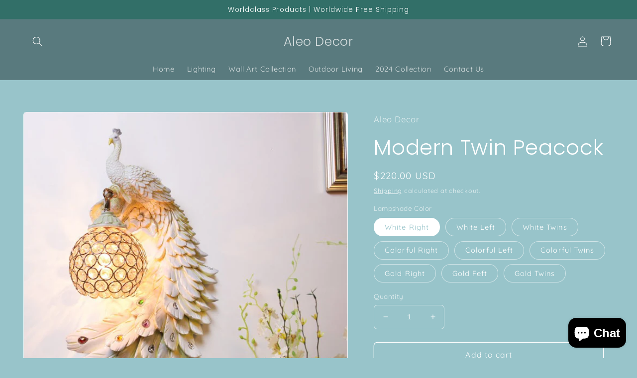

--- FILE ---
content_type: text/html; charset=utf-8
request_url: https://www.aleodecor.com/products/modern-twins-peacock
body_size: 42396
content:
<!doctype html>
<html class="no-js" lang="en">
  <head>
    <meta charset="utf-8">
    <meta http-equiv="X-UA-Compatible" content="IE=edge">
    <meta name="viewport" content="width=device-width,initial-scale=1">
    <meta name="theme-color" content="">
    <link rel="canonical" href="https://www.aleodecor.com/products/modern-twins-peacock">
    <link rel="preconnect" href="https://cdn.shopify.com" crossorigin>
    <!-- Google Tag Manager -->
<script>(function(w,d,s,l,i){w[l]=w[l]||[];w[l].push({'gtm.start':
new Date().getTime(),event:'gtm.js'});var f=d.getElementsByTagName(s)[0],
j=d.createElement(s),dl=l!='dataLayer'?'&l='+l:'';j.async=true;j.src=
'https://www.googletagmanager.com/gtm.js?id='+i+dl;f.parentNode.insertBefore(j,f);
})(window,document,'script','dataLayer','GTM-M86WSWZ');</script>
<!-- End Google Tag Manager --><link rel="icon" type="image/png" href="//www.aleodecor.com/cdn/shop/files/paint-board-and-brush.png?crop=center&height=32&v=1614337463&width=32"><link rel="preconnect" href="https://fonts.shopifycdn.com" crossorigin><title>
      Modern Twin Peacock
 &ndash; Aleo Decor</title>

<!-- Avada Boost Sales Script -->

      


          
          
          
          
          
          
          
          
          
          <script>
            const AVADA_ENHANCEMENTS = {};
            AVADA_ENHANCEMENTS.contentProtection = false;
            AVADA_ENHANCEMENTS.hideCheckoutButon = false;
            AVADA_ENHANCEMENTS.cartSticky = false;
            AVADA_ENHANCEMENTS.multiplePixelStatus = false;
            AVADA_ENHANCEMENTS.inactiveStatus = false;
            AVADA_ENHANCEMENTS.cartButtonAnimationStatus = false;
            AVADA_ENHANCEMENTS.whatsappStatus = false;
            AVADA_ENHANCEMENTS.messengerStatus = false;
            AVADA_ENHANCEMENTS.livechatStatus = false;
          </script>



























      <script>
        const AVADA_CDT = {};
        AVADA_CDT.template = "product";
        AVADA_CDT.collections = [];
        
          AVADA_CDT.collections.push("239833546935");
        
          AVADA_CDT.collections.push("239671967927");
        
          AVADA_CDT.collections.push("242164007095");
        

        const AVADA_INVQTY = {};
        
          AVADA_INVQTY[41151405424823] = 400;
        
          AVADA_INVQTY[41151405457591] = 395;
        
          AVADA_INVQTY[41151405588663] = 384;
        
          AVADA_INVQTY[41151405490359] = 398;
        
          AVADA_INVQTY[41151405523127] = 399;
        
          AVADA_INVQTY[41151405555895] = 360;
        
          AVADA_INVQTY[41151405621431] = 400;
        
          AVADA_INVQTY[41151405654199] = 399;
        
          AVADA_INVQTY[41151405686967] = 394;
        

        AVADA_CDT.cartitem = 0;
        AVADA_CDT.moneyformat = `\${{amount}}`;
        AVADA_CDT.cartTotalPrice = 0;
        
        AVADA_CDT.selected_variant_id = 41151405424823;
        AVADA_CDT.product = {"id": 7120684253367,"title": "Modern Twin Peacock","handle": "modern-twins-peacock","vendor": "Aleo Decor",
            "type": "Lighting","tags": ["aleo decor","homedecor","lamp","lighting","peacock lamp"],"price": 22000,"price_min": 22000,"price_max": 44000,
            "available": true,"price_varies": true,"compare_at_price": null,
            "compare_at_price_min": 0,"compare_at_price_max": 0,
            "compare_at_price_varies": false,"variants": [{"id":41151405424823,"title":"White Right","option1":"White Right","option2":null,"option3":null,"sku":"28576411-white-right","requires_shipping":true,"taxable":false,"featured_image":{"id":32304611262647,"product_id":7120684253367,"position":6,"created_at":"2023-01-02T12:18:48-05:00","updated_at":"2023-01-02T12:18:48-05:00","alt":"Modern Twin Peacock - Aleo Decor","width":800,"height":800,"src":"\/\/www.aleodecor.com\/cdn\/shop\/products\/modern-twin-peacock-536723.jpg?v=1672679928","variant_ids":[41151405424823]},"available":true,"name":"Modern Twin Peacock - White Right","public_title":"White Right","options":["White Right"],"price":22000,"weight":0,"compare_at_price":null,"inventory_management":"shopify","barcode":null,"featured_media":{"alt":"Modern Twin Peacock - Aleo Decor","id":24699956428983,"position":6,"preview_image":{"aspect_ratio":1.0,"height":800,"width":800,"src":"\/\/www.aleodecor.com\/cdn\/shop\/products\/modern-twin-peacock-536723.jpg?v=1672679928"}},"requires_selling_plan":false,"selling_plan_allocations":[]},{"id":41151405457591,"title":"White Left","option1":"White Left","option2":null,"option3":null,"sku":"28576411-white-left","requires_shipping":true,"taxable":false,"featured_image":{"id":32304611164343,"product_id":7120684253367,"position":4,"created_at":"2023-01-02T12:18:48-05:00","updated_at":"2023-01-02T12:18:48-05:00","alt":"Modern Twin Peacock - Aleo Decor","width":600,"height":600,"src":"\/\/www.aleodecor.com\/cdn\/shop\/products\/modern-twin-peacock-188250.jpg?v=1672679928","variant_ids":[41151405457591]},"available":true,"name":"Modern Twin Peacock - White Left","public_title":"White Left","options":["White Left"],"price":22000,"weight":0,"compare_at_price":null,"inventory_management":"shopify","barcode":null,"featured_media":{"alt":"Modern Twin Peacock - Aleo Decor","id":24699956330679,"position":4,"preview_image":{"aspect_ratio":1.0,"height":600,"width":600,"src":"\/\/www.aleodecor.com\/cdn\/shop\/products\/modern-twin-peacock-188250.jpg?v=1672679928"}},"requires_selling_plan":false,"selling_plan_allocations":[]},{"id":41151405588663,"title":"White Twins","option1":"White Twins","option2":null,"option3":null,"sku":"28576411-white-twins","requires_shipping":true,"taxable":false,"featured_image":{"id":32304611229879,"product_id":7120684253367,"position":5,"created_at":"2023-01-02T12:18:48-05:00","updated_at":"2023-01-02T12:18:48-05:00","alt":"Modern Twin Peacock - Aleo Decor","width":800,"height":800,"src":"\/\/www.aleodecor.com\/cdn\/shop\/products\/modern-twin-peacock-836698.jpg?v=1672679928","variant_ids":[41151405588663]},"available":true,"name":"Modern Twin Peacock - White Twins","public_title":"White Twins","options":["White Twins"],"price":44000,"weight":0,"compare_at_price":null,"inventory_management":"shopify","barcode":null,"featured_media":{"alt":"Modern Twin Peacock - Aleo Decor","id":24699956396215,"position":5,"preview_image":{"aspect_ratio":1.0,"height":800,"width":800,"src":"\/\/www.aleodecor.com\/cdn\/shop\/products\/modern-twin-peacock-836698.jpg?v=1672679928"}},"requires_selling_plan":false,"selling_plan_allocations":[]},{"id":41151405490359,"title":"Colorful Right","option1":"Colorful Right","option2":null,"option3":null,"sku":"28576411-colorful-right","requires_shipping":true,"taxable":false,"featured_image":{"id":32304611754167,"product_id":7120684253367,"position":18,"created_at":"2023-01-02T12:18:48-05:00","updated_at":"2023-01-02T12:18:48-05:00","alt":"Modern Twin Peacock - Aleo Decor","width":800,"height":800,"src":"\/\/www.aleodecor.com\/cdn\/shop\/products\/modern-twin-peacock-175542.jpg?v=1672679928","variant_ids":[41151405490359]},"available":true,"name":"Modern Twin Peacock - Colorful Right","public_title":"Colorful Right","options":["Colorful Right"],"price":23000,"weight":0,"compare_at_price":null,"inventory_management":"shopify","barcode":null,"featured_media":{"alt":"Modern Twin Peacock - Aleo Decor","id":24699956920503,"position":18,"preview_image":{"aspect_ratio":1.0,"height":800,"width":800,"src":"\/\/www.aleodecor.com\/cdn\/shop\/products\/modern-twin-peacock-175542.jpg?v=1672679928"}},"requires_selling_plan":false,"selling_plan_allocations":[]},{"id":41151405523127,"title":"Colorful Left","option1":"Colorful Left","option2":null,"option3":null,"sku":"28576411-colorful-left","requires_shipping":true,"taxable":false,"featured_image":{"id":32304611655863,"product_id":7120684253367,"position":16,"created_at":"2023-01-02T12:18:48-05:00","updated_at":"2023-01-02T12:18:48-05:00","alt":"Modern Twin Peacock - Aleo Decor","width":800,"height":800,"src":"\/\/www.aleodecor.com\/cdn\/shop\/products\/modern-twin-peacock-140285.jpg?v=1672679928","variant_ids":[41151405523127]},"available":true,"name":"Modern Twin Peacock - Colorful Left","public_title":"Colorful Left","options":["Colorful Left"],"price":23000,"weight":0,"compare_at_price":null,"inventory_management":"shopify","barcode":null,"featured_media":{"alt":"Modern Twin Peacock - Aleo Decor","id":24699956822199,"position":16,"preview_image":{"aspect_ratio":1.0,"height":800,"width":800,"src":"\/\/www.aleodecor.com\/cdn\/shop\/products\/modern-twin-peacock-140285.jpg?v=1672679928"}},"requires_selling_plan":false,"selling_plan_allocations":[]},{"id":41151405555895,"title":"Colorful Twins","option1":"Colorful Twins","option2":null,"option3":null,"sku":"28576411-colorful-twins","requires_shipping":true,"taxable":false,"featured_image":{"id":32304611721399,"product_id":7120684253367,"position":17,"created_at":"2023-01-02T12:18:48-05:00","updated_at":"2023-01-02T12:18:48-05:00","alt":"Modern Twin Peacock - Aleo Decor","width":800,"height":800,"src":"\/\/www.aleodecor.com\/cdn\/shop\/products\/modern-twin-peacock-230139.jpg?v=1672679928","variant_ids":[41151405555895]},"available":true,"name":"Modern Twin Peacock - Colorful Twins","public_title":"Colorful Twins","options":["Colorful Twins"],"price":44000,"weight":0,"compare_at_price":null,"inventory_management":"shopify","barcode":null,"featured_media":{"alt":"Modern Twin Peacock - Aleo Decor","id":24699956887735,"position":17,"preview_image":{"aspect_ratio":1.0,"height":800,"width":800,"src":"\/\/www.aleodecor.com\/cdn\/shop\/products\/modern-twin-peacock-230139.jpg?v=1672679928"}},"requires_selling_plan":false,"selling_plan_allocations":[]},{"id":41151405621431,"title":"Gold Right","option1":"Gold Right","option2":null,"option3":null,"sku":"28576411-gold-right","requires_shipping":true,"taxable":false,"featured_image":{"id":32304611459255,"product_id":7120684253367,"position":12,"created_at":"2023-01-02T12:18:48-05:00","updated_at":"2023-01-02T12:18:48-05:00","alt":"Modern Twin Peacock - Aleo Decor","width":599,"height":599,"src":"\/\/www.aleodecor.com\/cdn\/shop\/products\/modern-twin-peacock-688236.jpg?v=1672679928","variant_ids":[41151405621431]},"available":true,"name":"Modern Twin Peacock - Gold Right","public_title":"Gold Right","options":["Gold Right"],"price":22000,"weight":0,"compare_at_price":null,"inventory_management":"shopify","barcode":null,"featured_media":{"alt":"Modern Twin Peacock - Aleo Decor","id":24699956625591,"position":12,"preview_image":{"aspect_ratio":1.0,"height":599,"width":599,"src":"\/\/www.aleodecor.com\/cdn\/shop\/products\/modern-twin-peacock-688236.jpg?v=1672679928"}},"requires_selling_plan":false,"selling_plan_allocations":[]},{"id":41151405654199,"title":"Gold Feft","option1":"Gold Feft","option2":null,"option3":null,"sku":"28576411-gold-left","requires_shipping":true,"taxable":false,"featured_image":{"id":32304611393719,"product_id":7120684253367,"position":10,"created_at":"2023-01-02T12:18:48-05:00","updated_at":"2023-01-02T12:18:48-05:00","alt":"Modern Twin Peacock - Aleo Decor","width":599,"height":599,"src":"\/\/www.aleodecor.com\/cdn\/shop\/products\/modern-twin-peacock-981076.jpg?v=1672679928","variant_ids":[41151405654199]},"available":true,"name":"Modern Twin Peacock - Gold Feft","public_title":"Gold Feft","options":["Gold Feft"],"price":22000,"weight":0,"compare_at_price":null,"inventory_management":"shopify","barcode":null,"featured_media":{"alt":"Modern Twin Peacock - Aleo Decor","id":24699956560055,"position":10,"preview_image":{"aspect_ratio":1.0,"height":599,"width":599,"src":"\/\/www.aleodecor.com\/cdn\/shop\/products\/modern-twin-peacock-981076.jpg?v=1672679928"}},"requires_selling_plan":false,"selling_plan_allocations":[]},{"id":41151405686967,"title":"Gold Twins","option1":"Gold Twins","option2":null,"option3":null,"sku":"28576411-gold-twins","requires_shipping":true,"taxable":false,"featured_image":{"id":32304611426487,"product_id":7120684253367,"position":11,"created_at":"2023-01-02T12:18:48-05:00","updated_at":"2023-01-02T12:18:48-05:00","alt":"Modern Twin Peacock - Aleo Decor","width":800,"height":800,"src":"\/\/www.aleodecor.com\/cdn\/shop\/products\/modern-twin-peacock-173153.jpg?v=1672679928","variant_ids":[41151405686967]},"available":true,"name":"Modern Twin Peacock - Gold Twins","public_title":"Gold Twins","options":["Gold Twins"],"price":44000,"weight":0,"compare_at_price":null,"inventory_management":"shopify","barcode":null,"featured_media":{"alt":"Modern Twin Peacock - Aleo Decor","id":24699956592823,"position":11,"preview_image":{"aspect_ratio":1.0,"height":800,"width":800,"src":"\/\/www.aleodecor.com\/cdn\/shop\/products\/modern-twin-peacock-173153.jpg?v=1672679928"}},"requires_selling_plan":false,"selling_plan_allocations":[]}],"featured_image": "\/\/www.aleodecor.com\/cdn\/shop\/products\/modern-twin-peacock-806130.jpg?v=1672679928","images": ["\/\/www.aleodecor.com\/cdn\/shop\/products\/modern-twin-peacock-806130.jpg?v=1672679928","\/\/www.aleodecor.com\/cdn\/shop\/products\/modern-twin-peacock-437771.jpg?v=1672679928","\/\/www.aleodecor.com\/cdn\/shop\/products\/modern-twin-peacock-906740.jpg?v=1672679928","\/\/www.aleodecor.com\/cdn\/shop\/products\/modern-twin-peacock-188250.jpg?v=1672679928","\/\/www.aleodecor.com\/cdn\/shop\/products\/modern-twin-peacock-836698.jpg?v=1672679928","\/\/www.aleodecor.com\/cdn\/shop\/products\/modern-twin-peacock-536723.jpg?v=1672679928","\/\/www.aleodecor.com\/cdn\/shop\/products\/modern-twin-peacock-970146.jpg?v=1672679928","\/\/www.aleodecor.com\/cdn\/shop\/products\/modern-twin-peacock-698398.jpg?v=1672679928","\/\/www.aleodecor.com\/cdn\/shop\/products\/modern-twin-peacock-880559.jpg?v=1672679928","\/\/www.aleodecor.com\/cdn\/shop\/products\/modern-twin-peacock-981076.jpg?v=1672679928","\/\/www.aleodecor.com\/cdn\/shop\/products\/modern-twin-peacock-173153.jpg?v=1672679928","\/\/www.aleodecor.com\/cdn\/shop\/products\/modern-twin-peacock-688236.jpg?v=1672679928","\/\/www.aleodecor.com\/cdn\/shop\/products\/modern-twin-peacock-812685.jpg?v=1672679928","\/\/www.aleodecor.com\/cdn\/shop\/products\/modern-twin-peacock-636750.jpg?v=1672679928","\/\/www.aleodecor.com\/cdn\/shop\/products\/modern-twin-peacock-406360.jpg?v=1672679928","\/\/www.aleodecor.com\/cdn\/shop\/products\/modern-twin-peacock-140285.jpg?v=1672679928","\/\/www.aleodecor.com\/cdn\/shop\/products\/modern-twin-peacock-230139.jpg?v=1672679928","\/\/www.aleodecor.com\/cdn\/shop\/products\/modern-twin-peacock-175542.jpg?v=1672679928"]
            };
        

        window.AVADA_BADGES = window.AVADA_BADGES || {};
        window.AVADA_BADGES = [{"createdAt":"2023-01-21T05:35:17.430Z","shopId":"9yjd1rjjZFLtyGnfwq3m","badgeList":["https:\/\/cdn1.avada.io\/boost-sales\/visa.svg","https:\/\/cdn1.avada.io\/boost-sales\/mastercard.svg","https:\/\/cdn1.avada.io\/boost-sales\/americanexpress.svg","https:\/\/cdn1.avada.io\/boost-sales\/discover.svg","https:\/\/cdn1.avada.io\/boost-sales\/paypal.svg","https:\/\/cdn1.avada.io\/boost-sales\/applepay.svg","https:\/\/cdn1.avada.io\/boost-sales\/googlepay.svg"],"collectionPagePosition":"","badgePageType":"product","removeBranding":true,"badgesSmartSelector":false,"shopDomain":"aleo-decor.myshopify.com","badgeStyle":"color","headingSize":16,"customWidthSizeInMobile":450,"priority":"0","badgeSize":"small","showBadgeBorder":false,"cartPosition":"","headingColor":"#232323","description":"Increase a sense of urgency and boost conversation rate on each product page. ","name":"Product Pages","badgeBorderRadius":3,"customWidthSize":450,"badgeWidth":"full-width","inlinePosition":"after","showBadges":true,"badgeCustomSize":70,"homePageInlinePosition":"after","homePagePosition":"","badgeBorderColor":"#e1e1e1","status":true,"textAlign":"avada-align-center","isSetCustomWidthMobile":false,"cartInlinePosition":"after","showHeaderText":true,"position":"","headerText":"Secure Checkout With","badgeEffect":"","font":"default","collectionPageInlinePosition":"after","id":"Rn1DFTOuMfZlUU1xFxip"},{"badgeWidth":"full-width","createdAt":"2023-01-21T05:35:17.133Z","collectionPageInlinePosition":"after","badgeBorderColor":"#e1e1e1","collectionPagePosition":"","cartInlinePosition":"after","badgePageType":"footer","cartPosition":"","selectedPreset":"Payment 1","homePageInlinePosition":"after","showBadges":true,"position":"","badgeCustomSize":40,"customWidthSizeInMobile":450,"badgesSmartSelector":false,"homePagePosition":"","headerText":"","customWidthSize":450,"font":"default","showBadgeBorder":false,"headingSize":16,"description":"Win customers' trust from every pages by showing various trust badges at website's footer.","status":true,"shopDomain":"aleo-decor.myshopify.com","badgeEffect":"","priority":"0","badgeStyle":"color","showHeaderText":true,"shopId":"9yjd1rjjZFLtyGnfwq3m","removeBranding":true,"badgeBorderRadius":3,"isSetCustomWidthMobile":false,"name":"Footer","headingColor":"#232323","textAlign":"avada-align-center","inlinePosition":"after","badgeSize":"custom","badgeList":["https:\/\/cdn1.avada.io\/boost-sales\/visa.svg","https:\/\/cdn1.avada.io\/boost-sales\/mastercard.svg","https:\/\/cdn1.avada.io\/boost-sales\/americanexpress.svg","https:\/\/cdn1.avada.io\/boost-sales\/discover.svg","https:\/\/cdn1.avada.io\/boost-sales\/paypal.svg","https:\/\/cdn1.avada.io\/boost-sales\/applepay.svg","https:\/\/cdn1.avada.io\/boost-sales\/googlepay.svg"],"id":"JU9LPcLL3yFQfhTa72O9"}];

        window.AVADA_GENERAL_SETTINGS = window.AVADA_GENERAL_SETTINGS || {};
        window.AVADA_GENERAL_SETTINGS = {"countdownInlinePosition":"after","badgeCollectionInlinePosition":"after","badgeFooterInlinePosition":"replace","countdownHomePosition":".price-item","badgeFooterPosition":".list.list-payment","badgeProductPosition":".product-form","countdownCategoryInlinePositionV2":"","countdownProductPosition":"form[action='\/cart\/add']","countdownCategoryPositionV2":"","themeDetected":"Craft","badgeHomeInlinePosition":"after","countdownCategoryInlinePosition":"after","countdownInlinePositionV2":"","countdownHomeInlinePositionV2":"","countdownHomeInlinePosition":"after","countdownProductPositionV2":"","countdownCategoryPosition":".price-item","countdownHomePositionV2":"","badgeCartInlinePosition":"after","badgeCollectionPosition":".footer__content-bottom","badgeInlinePosition":"after","badgeCartPosition":".cart__footer","badgeHomePosition":".footer__content-bottom"};

        window.AVADA_COUNDOWNS = window.AVADA_COUNDOWNS || {};
        window.AVADA_COUNDOWNS = [{},{},{"id":"x1vNauzxTWG61KTcA1zZ","textAlign":"text-center","status":true,"numbBorderWidth":1,"description":"Increase urgency and boost conversions for each product page.","hoursText":"Hours","stockTextSize":16,"collectionPageInlinePosition":"after","countdownTextBottom":"","countdownSmartSelector":false,"minutesText":"Minutes","name":"Product Pages","shopDomain":"aleo-decor.myshopify.com","secondsText":"Seconds","conditions":{"type":"ALL","conditions":[{"type":"TITLE","operation":"CONTAINS","value":""}]},"stockType":"real_stock","stockTextBefore":"Only {{stock_qty}} left in stock. Hurry up 🔥","categoryTxtDatePos":"txt_outside_box","saleCustomHours":"00","productExcludeIds":[],"numbBgColor":"#ffffff","numbBorderRadius":0,"txtDateSize":16,"stockTextColor":"#122234","numbHeight":60,"categoryUseDefaultSize":true,"displayLayout":"square-countdown","position":"form[action='\/cart\/add']","priority":"0","showCountdownTimer":true,"useDefaultSize":true,"createdAt":"2023-01-21T05:35:16.226Z","manualDisplayPosition":"form[action='\/cart\/add']","saleCustomMinutes":"10","showInventoryCountdown":true,"displayType":"ALL_PRODUCT","categoryNumberSize":14,"collectionPagePosition":"","timeUnits":"unit-dhms","txtDateColor":"#122234","txtDatePos":"txt_outside_box","numbColor":"#122234","headingSize":30,"daysText":"Days","categoryTxtDateSize":8,"categoryNumbHeight":30,"productIds":[],"saleCustomSeconds":"59","saleCustomDays":"00","manualDisplayPlacement":"after","removeBranding":true,"shopId":"9yjd1rjjZFLtyGnfwq3m","numbBorderColor":"#cccccc","categoryNumbWidth":30,"inlinePosition":"after","linkText":"Hurry! sale ends in","saleDateType":"date-custom","headingColor":"#0985C5","numbWidth":60,"countdownEndAction":"HIDE_COUNTDOWN"}];

        window.AVADA_STOCK_COUNTDOWNS = window.AVADA_STOCK_COUNTDOWNS || {};
        window.AVADA_STOCK_COUNTDOWNS = {};

        window.AVADA_COUNDOWNS_V2 = window.AVADA_COUNDOWNS_V2 || {};
        window.AVADA_COUNDOWNS_V2 = [];

        window.AVADA_BADGES_V2 = window.AVADA_BADGES_V2 || {};
        window.AVADA_BADGES_V2 = [];

        window.AVADA_INACTIVE_TAB = window.AVADA_INACTIVE_TAB || {};
        window.AVADA_INACTIVE_TAB = null;

        window.AVADA_LIVECHAT = window.AVADA_LIVECHAT || {};
        window.AVADA_LIVECHAT = null;

        window.AVADA_STICKY_ATC = window.AVADA_STICKY_ATC || {};
        window.AVADA_STICKY_ATC = null;

        window.AVADA_ATC_ANIMATION = window.AVADA_ATC_ANIMATION || {};
        window.AVADA_ATC_ANIMATION = null;

        window.AVADA_SP = window.AVADA_SP || {};
        window.AVADA_SP = {"shop":"9yjd1rjjZFLtyGnfwq3m","configuration":{"position":"bottom-left","hide_time_ago":false,"smart_hide":false,"smart_hide_time":3,"smart_hide_unit":"days","truncate_product_name":true,"display_duration":5,"first_delay":10,"pops_interval":10,"max_pops_display":20,"show_mobile":true,"mobile_position":"bottom","animation":"fadeInUp","out_animation":"fadeOutDown","with_sound":false,"display_order":"order","only_product_viewing":false,"notice_continuously":false,"custom_css":"","replay":true,"included_urls":"","excluded_urls":"","excluded_product_type":"","countries_all":true,"countries":[],"allow_show":"all","hide_close":true,"close_time":1,"close_time_unit":"days","support_rtl":false},"notifications":{"LCSDR6jxlW57jAhBLlCq":{"settings":{"heading_text":"{{first_name}} in {{city}}, {{country}}","heading_font_weight":500,"heading_font_size":12,"content_text":"Purchased {{product_name}}","content_font_weight":800,"content_font_size":13,"background_image":"","background_color":"#FFF","heading_color":"#111","text_color":"#142A47","time_color":"#234342","with_border":false,"border_color":"#333333","border_width":1,"border_radius":20,"image_border_radius":20,"heading_decoration":null,"hover_product_decoration":null,"hover_product_color":"#122234","with_box_shadow":true,"font":"Raleway","language_code":"en","with_static_map":false,"use_dynamic_names":false,"dynamic_names":"","use_flag":false,"popup_custom_link":"","popup_custom_image":"","display_type":"popup","use_counter":false,"counter_color":"#0b4697","counter_unit_color":"#0b4697","counter_unit_plural":"views","counter_unit_single":"view","truncate_product_name":false,"allow_show":"all","included_urls":"","excluded_urls":""},"type":"order","items":[],"source":"shopify\/order"}},"removeBranding":true};

        window.AVADA_SP_V2 = window.AVADA_SP_V2 || {};
        window.AVADA_SP_V2 = [];

        window.AVADA_SETTING_SP_V2 = window.AVADA_SETTING_SP_V2 || {};
        window.AVADA_SETTING_SP_V2 = {"allow_show":"all","excluded_urls":"","display_duration":4,"out_animation":"fadeOutDown","pops_interval":4,"included_urls":"","close_time_unit":"days","display_order":"order","support_rtl":false,"truncate_product_name":true,"font":"Raleway","only_product_viewing":false,"smart_hide_time":4,"with_sound":false,"hide_close":true,"close_time":1,"orderItems":[{"product_image":"https:\/\/cdn.shopify.com\/s\/files\/1\/0525\/2562\/9623\/products\/modern-geometric-836303.jpg?v=1672679918","product_link":"https:\/\/aleo-decor.myshopify.com\/products\/geometric","date":"2023-01-20T18:14:38.000Z","first_name":"Anabel","shipping_country":"United States","shipping_city":"Tornillo","product_handle":"geometric","product_id":6847704727735,"country":"United States","type":"order","product_name":"Modern Geometric","shipping_first_name":"Anabel","city":"Tornillo"},{"product_link":"https:\/\/aleo-decor.myshopify.com\/products\/feathery-butterfly","shipping_first_name":"GISELE","product_handle":"feathery-butterfly","type":"order","city":"São Bernardo do Campo","product_id":6748800778423,"country":"Brazil","shipping_city":"São Bernardo do Campo","product_name":"Feathery Butterfly","shipping_country":"Brazil","date":"2023-01-09T20:25:02.000Z","first_name":"GISELE","product_image":"https:\/\/cdn.shopify.com\/s\/files\/1\/0525\/2562\/9623\/products\/feathery-butterfly-226580.jpg?v=1672679895"},{"type":"order","product_handle":"modern-bouquet-chadelier","first_name":"Hiep","product_link":"https:\/\/aleo-decor.myshopify.com\/products\/modern-bouquet-chadelier","country":"United States","city":"Leesburg","shipping_first_name":"Hiep","product_name":"Modern Bouquet chandelier","date":"2022-12-23T02:18:41.000Z","shipping_city":"Blacksburg","shipping_country":"United States","product_image":"https:\/\/cdn.shopify.com\/s\/files\/1\/0525\/2562\/9623\/products\/modern-bouquet-chandelier-608358.jpg?v=1672679922","product_id":6911714984119},{"type":"order","country":"Germany","city":"Remptendorf","product_image":"https:\/\/cdn.shopify.com\/s\/files\/1\/0525\/2562\/9623\/products\/wall-shelf-pot-stand-480302.jpg?v=1672679944","first_name":"Konstanze","shipping_city":"Remptendorf","product_handle":"wall-shelf-pot-stand","shipping_first_name":"Konstanze","date":"2022-12-22T20:34:15.000Z","product_name":"Wall Shelf Pot stand","shipping_country":"Germany","product_id":6843861336247,"product_link":"https:\/\/aleo-decor.myshopify.com\/products\/wall-shelf-pot-stand"},{"date":"2022-12-13T17:29:47.000Z","shipping_country":"United States","product_link":"https:\/\/aleo-decor.myshopify.com\/products\/ring-lamp","product_image":"https:\/\/cdn.shopify.com\/s\/files\/1\/0525\/2562\/9623\/products\/ring-lamp-193115.jpg?v=1672679932","city":"Los Angeles","type":"order","shipping_first_name":"nan","shipping_city":"Los Angeles","product_handle":"ring-lamp","product_name":"Ring Lamp","product_id":7040283443383,"country":"United States","first_name":"Nan"},{"date":"2022-12-05T21:35:39.000Z","product_name":"Animal digital painting","product_link":"https:\/\/aleo-decor.myshopify.com\/products\/hand-painted-diy-digital-painting","city":"Berlin","first_name":"Brigitte","product_image":"https:\/\/cdn.shopify.com\/s\/files\/1\/0525\/2562\/9623\/products\/animal-digital-painting-930940.jpg?v=1672679886","shipping_country":"Germany","product_id":6860848169143,"country":"Germany","shipping_city":"Berlin","type":"order","shipping_first_name":"Brigitte","product_handle":"hand-painted-diy-digital-painting"},{"product_id":7050502439095,"product_name":"Wooden Bar Lamp","country":"United States","shipping_city":"Los Angeles","city":"Los Angeles","date":"2022-11-28T05:07:38.000Z","product_image":"https:\/\/cdn.shopify.com\/s\/files\/1\/0525\/2562\/9623\/products\/wooden-bar-lamp-864827.jpg?v=1672679946","first_name":"Sebastiano","product_handle":"wooden-bar-lamp","shipping_country":"United States","type":"order","product_link":"https:\/\/aleo-decor.myshopify.com\/products\/wooden-bar-lamp","shipping_first_name":"Sebastiano"},{"type":"order","product_id":7040283443383,"product_handle":"ring-lamp","product_name":"Ring Lamp","product_link":"https:\/\/aleo-decor.myshopify.com\/products\/ring-lamp","shipping_first_name":"Imani","country":"United States","product_image":"https:\/\/cdn.shopify.com\/s\/files\/1\/0525\/2562\/9623\/products\/ring-lamp-193115.jpg?v=1672679932","shipping_country":"United States","date":"2022-11-25T03:11:23.000Z","shipping_city":"Indianapolis","first_name":"Imani","city":"Indianapolis"}],"mobile_position":"bottom","excluded_product_type":"","notice_continuously":false,"shopId":"9yjd1rjjZFLtyGnfwq3m","show_mobile":true,"smart_hide_unit":"hours","smart_hide":false,"countries":[],"max_pops_display":30,"custom_css":"","position":"bottom-left","replay":true,"animation":"fadeInUp","first_delay":4,"countries_all":true,"hide_time_ago":false,"createdAt":"2023-01-21T05:35:17.531Z","id":"TyiU4oQjKrVcWCDelW6h"};

        window.AVADA_BS_EMBED = window.AVADA_BS_EMBED || {};
        window.AVADA_BS_EMBED.isSupportThemeOS = true
        window.AVADA_BS_EMBED.dupTrustBadge = false

        window.AVADA_BS_VERSION = window.AVADA_BS_VERSION || {};
        window.AVADA_BS_VERSION = { BSVersion : 'AVADA-BS-1.0.3'}

        window.AVADA_BS_FSB = window.AVADA_BS_FSB || {};
        window.AVADA_BS_FSB = {
          bars: [],
          cart: 0,
          compatible: {
            langify: ''
          }
        };

        window.AVADA_BADGE_CART_DRAWER = window.AVADA_BADGE_CART_DRAWER || {};
        window.AVADA_BADGE_CART_DRAWER = {id : 'null'};
      </script>
<!-- /Avada Boost Sales Script -->



    
      <meta name="description" content="Our Stunning Peacocks with Lamp boasts versatility and a unique visual style along with its light. Specs Made from Aluminum. Assembly: Wall Mounted Power source: AC Is Dimmable: Yes Switch type: Touch On/Off Switch Suitable for voltage: 90-260V For indoor use only. LED light bulb included. All installation pieces inclu">
    

    

<meta property="og:site_name" content="Aleo Decor">
<meta property="og:url" content="https://www.aleodecor.com/products/modern-twins-peacock">
<meta property="og:title" content="Modern Twin Peacock">
<meta property="og:type" content="product">
<meta property="og:description" content="Our Stunning Peacocks with Lamp boasts versatility and a unique visual style along with its light. Specs Made from Aluminum. Assembly: Wall Mounted Power source: AC Is Dimmable: Yes Switch type: Touch On/Off Switch Suitable for voltage: 90-260V For indoor use only. LED light bulb included. All installation pieces inclu"><meta property="og:image" content="http://www.aleodecor.com/cdn/shop/products/modern-twin-peacock-806130.jpg?v=1672679928">
  <meta property="og:image:secure_url" content="https://www.aleodecor.com/cdn/shop/products/modern-twin-peacock-806130.jpg?v=1672679928">
  <meta property="og:image:width" content="600">
  <meta property="og:image:height" content="600"><meta property="og:price:amount" content="220.00">
  <meta property="og:price:currency" content="USD"><meta name="twitter:card" content="summary_large_image">
<meta name="twitter:title" content="Modern Twin Peacock">
<meta name="twitter:description" content="Our Stunning Peacocks with Lamp boasts versatility and a unique visual style along with its light. Specs Made from Aluminum. Assembly: Wall Mounted Power source: AC Is Dimmable: Yes Switch type: Touch On/Off Switch Suitable for voltage: 90-260V For indoor use only. LED light bulb included. All installation pieces inclu">


    <script src="//www.aleodecor.com/cdn/shop/t/8/assets/global.js?v=135116476141006970691649164749" defer="defer"></script><script>window.performance && window.performance.mark && window.performance.mark('shopify.content_for_header.start');</script><meta name="google-site-verification" content="K68VYhPzCbJ89jhh9ElJTkmPC7X1Xcgwp-7QHOaI1UQ">
<meta name="google-site-verification" content="nz1eGWL6we5OCslznWYpKYgkJ3l8LxVhClJX_oRLWpU">
<meta id="shopify-digital-wallet" name="shopify-digital-wallet" content="/52525629623/digital_wallets/dialog">
<meta name="shopify-checkout-api-token" content="23bf8a02a4e0b55ec558c4277b74669f">
<meta id="in-context-paypal-metadata" data-shop-id="52525629623" data-venmo-supported="false" data-environment="production" data-locale="en_US" data-paypal-v4="true" data-currency="USD">
<link rel="alternate" hreflang="x-default" href="https://www.aleodecor.com/products/modern-twins-peacock">
<link rel="alternate" hreflang="en" href="https://www.aleodecor.com/products/modern-twins-peacock">
<link rel="alternate" hreflang="en-GB" href="https://www.aleodecor.com/en-gb/products/modern-twins-peacock">
<link rel="alternate" type="application/json+oembed" href="https://www.aleodecor.com/products/modern-twins-peacock.oembed">
<script async="async" src="/checkouts/internal/preloads.js?locale=en-US"></script>
<link rel="preconnect" href="https://shop.app" crossorigin="anonymous">
<script async="async" src="https://shop.app/checkouts/internal/preloads.js?locale=en-US&shop_id=52525629623" crossorigin="anonymous"></script>
<script id="apple-pay-shop-capabilities" type="application/json">{"shopId":52525629623,"countryCode":"CA","currencyCode":"USD","merchantCapabilities":["supports3DS"],"merchantId":"gid:\/\/shopify\/Shop\/52525629623","merchantName":"Aleo Decor","requiredBillingContactFields":["postalAddress","email","phone"],"requiredShippingContactFields":["postalAddress","email","phone"],"shippingType":"shipping","supportedNetworks":["visa","masterCard","amex","discover","jcb"],"total":{"type":"pending","label":"Aleo Decor","amount":"1.00"},"shopifyPaymentsEnabled":true,"supportsSubscriptions":true}</script>
<script id="shopify-features" type="application/json">{"accessToken":"23bf8a02a4e0b55ec558c4277b74669f","betas":["rich-media-storefront-analytics"],"domain":"www.aleodecor.com","predictiveSearch":true,"shopId":52525629623,"locale":"en"}</script>
<script>var Shopify = Shopify || {};
Shopify.shop = "aleo-decor.myshopify.com";
Shopify.locale = "en";
Shopify.currency = {"active":"USD","rate":"1.0"};
Shopify.country = "US";
Shopify.theme = {"name":"Craft","id":128199819447,"schema_name":"Craft","schema_version":"2.0.0","theme_store_id":1368,"role":"main"};
Shopify.theme.handle = "null";
Shopify.theme.style = {"id":null,"handle":null};
Shopify.cdnHost = "www.aleodecor.com/cdn";
Shopify.routes = Shopify.routes || {};
Shopify.routes.root = "/";</script>
<script type="module">!function(o){(o.Shopify=o.Shopify||{}).modules=!0}(window);</script>
<script>!function(o){function n(){var o=[];function n(){o.push(Array.prototype.slice.apply(arguments))}return n.q=o,n}var t=o.Shopify=o.Shopify||{};t.loadFeatures=n(),t.autoloadFeatures=n()}(window);</script>
<script>
  window.ShopifyPay = window.ShopifyPay || {};
  window.ShopifyPay.apiHost = "shop.app\/pay";
  window.ShopifyPay.redirectState = null;
</script>
<script id="shop-js-analytics" type="application/json">{"pageType":"product"}</script>
<script defer="defer" async type="module" src="//www.aleodecor.com/cdn/shopifycloud/shop-js/modules/v2/client.init-shop-cart-sync_IZsNAliE.en.esm.js"></script>
<script defer="defer" async type="module" src="//www.aleodecor.com/cdn/shopifycloud/shop-js/modules/v2/chunk.common_0OUaOowp.esm.js"></script>
<script type="module">
  await import("//www.aleodecor.com/cdn/shopifycloud/shop-js/modules/v2/client.init-shop-cart-sync_IZsNAliE.en.esm.js");
await import("//www.aleodecor.com/cdn/shopifycloud/shop-js/modules/v2/chunk.common_0OUaOowp.esm.js");

  window.Shopify.SignInWithShop?.initShopCartSync?.({"fedCMEnabled":true,"windoidEnabled":true});

</script>
<script>
  window.Shopify = window.Shopify || {};
  if (!window.Shopify.featureAssets) window.Shopify.featureAssets = {};
  window.Shopify.featureAssets['shop-js'] = {"shop-cart-sync":["modules/v2/client.shop-cart-sync_DLOhI_0X.en.esm.js","modules/v2/chunk.common_0OUaOowp.esm.js"],"init-fed-cm":["modules/v2/client.init-fed-cm_C6YtU0w6.en.esm.js","modules/v2/chunk.common_0OUaOowp.esm.js"],"shop-button":["modules/v2/client.shop-button_BCMx7GTG.en.esm.js","modules/v2/chunk.common_0OUaOowp.esm.js"],"shop-cash-offers":["modules/v2/client.shop-cash-offers_BT26qb5j.en.esm.js","modules/v2/chunk.common_0OUaOowp.esm.js","modules/v2/chunk.modal_CGo_dVj3.esm.js"],"init-windoid":["modules/v2/client.init-windoid_B9PkRMql.en.esm.js","modules/v2/chunk.common_0OUaOowp.esm.js"],"init-shop-email-lookup-coordinator":["modules/v2/client.init-shop-email-lookup-coordinator_DZkqjsbU.en.esm.js","modules/v2/chunk.common_0OUaOowp.esm.js"],"shop-toast-manager":["modules/v2/client.shop-toast-manager_Di2EnuM7.en.esm.js","modules/v2/chunk.common_0OUaOowp.esm.js"],"shop-login-button":["modules/v2/client.shop-login-button_BtqW_SIO.en.esm.js","modules/v2/chunk.common_0OUaOowp.esm.js","modules/v2/chunk.modal_CGo_dVj3.esm.js"],"avatar":["modules/v2/client.avatar_BTnouDA3.en.esm.js"],"pay-button":["modules/v2/client.pay-button_CWa-C9R1.en.esm.js","modules/v2/chunk.common_0OUaOowp.esm.js"],"init-shop-cart-sync":["modules/v2/client.init-shop-cart-sync_IZsNAliE.en.esm.js","modules/v2/chunk.common_0OUaOowp.esm.js"],"init-customer-accounts":["modules/v2/client.init-customer-accounts_DenGwJTU.en.esm.js","modules/v2/client.shop-login-button_BtqW_SIO.en.esm.js","modules/v2/chunk.common_0OUaOowp.esm.js","modules/v2/chunk.modal_CGo_dVj3.esm.js"],"init-shop-for-new-customer-accounts":["modules/v2/client.init-shop-for-new-customer-accounts_JdHXxpS9.en.esm.js","modules/v2/client.shop-login-button_BtqW_SIO.en.esm.js","modules/v2/chunk.common_0OUaOowp.esm.js","modules/v2/chunk.modal_CGo_dVj3.esm.js"],"init-customer-accounts-sign-up":["modules/v2/client.init-customer-accounts-sign-up_D6__K_p8.en.esm.js","modules/v2/client.shop-login-button_BtqW_SIO.en.esm.js","modules/v2/chunk.common_0OUaOowp.esm.js","modules/v2/chunk.modal_CGo_dVj3.esm.js"],"checkout-modal":["modules/v2/client.checkout-modal_C_ZQDY6s.en.esm.js","modules/v2/chunk.common_0OUaOowp.esm.js","modules/v2/chunk.modal_CGo_dVj3.esm.js"],"shop-follow-button":["modules/v2/client.shop-follow-button_XetIsj8l.en.esm.js","modules/v2/chunk.common_0OUaOowp.esm.js","modules/v2/chunk.modal_CGo_dVj3.esm.js"],"lead-capture":["modules/v2/client.lead-capture_DvA72MRN.en.esm.js","modules/v2/chunk.common_0OUaOowp.esm.js","modules/v2/chunk.modal_CGo_dVj3.esm.js"],"shop-login":["modules/v2/client.shop-login_ClXNxyh6.en.esm.js","modules/v2/chunk.common_0OUaOowp.esm.js","modules/v2/chunk.modal_CGo_dVj3.esm.js"],"payment-terms":["modules/v2/client.payment-terms_CNlwjfZz.en.esm.js","modules/v2/chunk.common_0OUaOowp.esm.js","modules/v2/chunk.modal_CGo_dVj3.esm.js"]};
</script>
<script>(function() {
  var isLoaded = false;
  function asyncLoad() {
    if (isLoaded) return;
    isLoaded = true;
    var urls = ["\/\/shopify.privy.com\/widget.js?shop=aleo-decor.myshopify.com","\/\/shopify.privy.com\/widget.js?shop=aleo-decor.myshopify.com"];
    for (var i = 0; i < urls.length; i++) {
      var s = document.createElement('script');
      s.type = 'text/javascript';
      s.async = true;
      s.src = urls[i];
      var x = document.getElementsByTagName('script')[0];
      x.parentNode.insertBefore(s, x);
    }
  };
  if(window.attachEvent) {
    window.attachEvent('onload', asyncLoad);
  } else {
    window.addEventListener('load', asyncLoad, false);
  }
})();</script>
<script id="__st">var __st={"a":52525629623,"offset":-18000,"reqid":"99265725-8a63-4bc4-b3d1-4419ae8c89f7-1768483913","pageurl":"www.aleodecor.com\/products\/modern-twins-peacock","u":"66ad4ed16986","p":"product","rtyp":"product","rid":7120684253367};</script>
<script>window.ShopifyPaypalV4VisibilityTracking = true;</script>
<script id="captcha-bootstrap">!function(){'use strict';const t='contact',e='account',n='new_comment',o=[[t,t],['blogs',n],['comments',n],[t,'customer']],c=[[e,'customer_login'],[e,'guest_login'],[e,'recover_customer_password'],[e,'create_customer']],r=t=>t.map((([t,e])=>`form[action*='/${t}']:not([data-nocaptcha='true']) input[name='form_type'][value='${e}']`)).join(','),a=t=>()=>t?[...document.querySelectorAll(t)].map((t=>t.form)):[];function s(){const t=[...o],e=r(t);return a(e)}const i='password',u='form_key',d=['recaptcha-v3-token','g-recaptcha-response','h-captcha-response',i],f=()=>{try{return window.sessionStorage}catch{return}},m='__shopify_v',_=t=>t.elements[u];function p(t,e,n=!1){try{const o=window.sessionStorage,c=JSON.parse(o.getItem(e)),{data:r}=function(t){const{data:e,action:n}=t;return t[m]||n?{data:e,action:n}:{data:t,action:n}}(c);for(const[e,n]of Object.entries(r))t.elements[e]&&(t.elements[e].value=n);n&&o.removeItem(e)}catch(o){console.error('form repopulation failed',{error:o})}}const l='form_type',E='cptcha';function T(t){t.dataset[E]=!0}const w=window,h=w.document,L='Shopify',v='ce_forms',y='captcha';let A=!1;((t,e)=>{const n=(g='f06e6c50-85a8-45c8-87d0-21a2b65856fe',I='https://cdn.shopify.com/shopifycloud/storefront-forms-hcaptcha/ce_storefront_forms_captcha_hcaptcha.v1.5.2.iife.js',D={infoText:'Protected by hCaptcha',privacyText:'Privacy',termsText:'Terms'},(t,e,n)=>{const o=w[L][v],c=o.bindForm;if(c)return c(t,g,e,D).then(n);var r;o.q.push([[t,g,e,D],n]),r=I,A||(h.body.append(Object.assign(h.createElement('script'),{id:'captcha-provider',async:!0,src:r})),A=!0)});var g,I,D;w[L]=w[L]||{},w[L][v]=w[L][v]||{},w[L][v].q=[],w[L][y]=w[L][y]||{},w[L][y].protect=function(t,e){n(t,void 0,e),T(t)},Object.freeze(w[L][y]),function(t,e,n,w,h,L){const[v,y,A,g]=function(t,e,n){const i=e?o:[],u=t?c:[],d=[...i,...u],f=r(d),m=r(i),_=r(d.filter((([t,e])=>n.includes(e))));return[a(f),a(m),a(_),s()]}(w,h,L),I=t=>{const e=t.target;return e instanceof HTMLFormElement?e:e&&e.form},D=t=>v().includes(t);t.addEventListener('submit',(t=>{const e=I(t);if(!e)return;const n=D(e)&&!e.dataset.hcaptchaBound&&!e.dataset.recaptchaBound,o=_(e),c=g().includes(e)&&(!o||!o.value);(n||c)&&t.preventDefault(),c&&!n&&(function(t){try{if(!f())return;!function(t){const e=f();if(!e)return;const n=_(t);if(!n)return;const o=n.value;o&&e.removeItem(o)}(t);const e=Array.from(Array(32),(()=>Math.random().toString(36)[2])).join('');!function(t,e){_(t)||t.append(Object.assign(document.createElement('input'),{type:'hidden',name:u})),t.elements[u].value=e}(t,e),function(t,e){const n=f();if(!n)return;const o=[...t.querySelectorAll(`input[type='${i}']`)].map((({name:t})=>t)),c=[...d,...o],r={};for(const[a,s]of new FormData(t).entries())c.includes(a)||(r[a]=s);n.setItem(e,JSON.stringify({[m]:1,action:t.action,data:r}))}(t,e)}catch(e){console.error('failed to persist form',e)}}(e),e.submit())}));const S=(t,e)=>{t&&!t.dataset[E]&&(n(t,e.some((e=>e===t))),T(t))};for(const o of['focusin','change'])t.addEventListener(o,(t=>{const e=I(t);D(e)&&S(e,y())}));const B=e.get('form_key'),M=e.get(l),P=B&&M;t.addEventListener('DOMContentLoaded',(()=>{const t=y();if(P)for(const e of t)e.elements[l].value===M&&p(e,B);[...new Set([...A(),...v().filter((t=>'true'===t.dataset.shopifyCaptcha))])].forEach((e=>S(e,t)))}))}(h,new URLSearchParams(w.location.search),n,t,e,['guest_login'])})(!0,!0)}();</script>
<script integrity="sha256-4kQ18oKyAcykRKYeNunJcIwy7WH5gtpwJnB7kiuLZ1E=" data-source-attribution="shopify.loadfeatures" defer="defer" src="//www.aleodecor.com/cdn/shopifycloud/storefront/assets/storefront/load_feature-a0a9edcb.js" crossorigin="anonymous"></script>
<script crossorigin="anonymous" defer="defer" src="//www.aleodecor.com/cdn/shopifycloud/storefront/assets/shopify_pay/storefront-65b4c6d7.js?v=20250812"></script>
<script data-source-attribution="shopify.dynamic_checkout.dynamic.init">var Shopify=Shopify||{};Shopify.PaymentButton=Shopify.PaymentButton||{isStorefrontPortableWallets:!0,init:function(){window.Shopify.PaymentButton.init=function(){};var t=document.createElement("script");t.src="https://www.aleodecor.com/cdn/shopifycloud/portable-wallets/latest/portable-wallets.en.js",t.type="module",document.head.appendChild(t)}};
</script>
<script data-source-attribution="shopify.dynamic_checkout.buyer_consent">
  function portableWalletsHideBuyerConsent(e){var t=document.getElementById("shopify-buyer-consent"),n=document.getElementById("shopify-subscription-policy-button");t&&n&&(t.classList.add("hidden"),t.setAttribute("aria-hidden","true"),n.removeEventListener("click",e))}function portableWalletsShowBuyerConsent(e){var t=document.getElementById("shopify-buyer-consent"),n=document.getElementById("shopify-subscription-policy-button");t&&n&&(t.classList.remove("hidden"),t.removeAttribute("aria-hidden"),n.addEventListener("click",e))}window.Shopify?.PaymentButton&&(window.Shopify.PaymentButton.hideBuyerConsent=portableWalletsHideBuyerConsent,window.Shopify.PaymentButton.showBuyerConsent=portableWalletsShowBuyerConsent);
</script>
<script>
  function portableWalletsCleanup(e){e&&e.src&&console.error("Failed to load portable wallets script "+e.src);var t=document.querySelectorAll("shopify-accelerated-checkout .shopify-payment-button__skeleton, shopify-accelerated-checkout-cart .wallet-cart-button__skeleton"),e=document.getElementById("shopify-buyer-consent");for(let e=0;e<t.length;e++)t[e].remove();e&&e.remove()}function portableWalletsNotLoadedAsModule(e){e instanceof ErrorEvent&&"string"==typeof e.message&&e.message.includes("import.meta")&&"string"==typeof e.filename&&e.filename.includes("portable-wallets")&&(window.removeEventListener("error",portableWalletsNotLoadedAsModule),window.Shopify.PaymentButton.failedToLoad=e,"loading"===document.readyState?document.addEventListener("DOMContentLoaded",window.Shopify.PaymentButton.init):window.Shopify.PaymentButton.init())}window.addEventListener("error",portableWalletsNotLoadedAsModule);
</script>

<script type="module" src="https://www.aleodecor.com/cdn/shopifycloud/portable-wallets/latest/portable-wallets.en.js" onError="portableWalletsCleanup(this)" crossorigin="anonymous"></script>
<script nomodule>
  document.addEventListener("DOMContentLoaded", portableWalletsCleanup);
</script>

<link id="shopify-accelerated-checkout-styles" rel="stylesheet" media="screen" href="https://www.aleodecor.com/cdn/shopifycloud/portable-wallets/latest/accelerated-checkout-backwards-compat.css" crossorigin="anonymous">
<style id="shopify-accelerated-checkout-cart">
        #shopify-buyer-consent {
  margin-top: 1em;
  display: inline-block;
  width: 100%;
}

#shopify-buyer-consent.hidden {
  display: none;
}

#shopify-subscription-policy-button {
  background: none;
  border: none;
  padding: 0;
  text-decoration: underline;
  font-size: inherit;
  cursor: pointer;
}

#shopify-subscription-policy-button::before {
  box-shadow: none;
}

      </style>
<script id="sections-script" data-sections="main-product,product-recommendations,header,footer" defer="defer" src="//www.aleodecor.com/cdn/shop/t/8/compiled_assets/scripts.js?867"></script>
<script>window.performance && window.performance.mark && window.performance.mark('shopify.content_for_header.end');</script>

    <style data-shopify>
      @font-face {
  font-family: Quicksand;
  font-weight: 400;
  font-style: normal;
  font-display: swap;
  src: url("//www.aleodecor.com/cdn/fonts/quicksand/quicksand_n4.bf8322a9d1da765aa396ad7b6eeb81930a6214de.woff2") format("woff2"),
       url("//www.aleodecor.com/cdn/fonts/quicksand/quicksand_n4.fa4cbd232d3483059e72b11f7239959a64c98426.woff") format("woff");
}

      @font-face {
  font-family: Quicksand;
  font-weight: 700;
  font-style: normal;
  font-display: swap;
  src: url("//www.aleodecor.com/cdn/fonts/quicksand/quicksand_n7.d375fe11182475f82f7bb6306a0a0e4018995610.woff2") format("woff2"),
       url("//www.aleodecor.com/cdn/fonts/quicksand/quicksand_n7.8ac2ae2fc4b90ef79aaa7aedb927d39f9f9aa3f4.woff") format("woff");
}

      
      
      @font-face {
  font-family: Poppins;
  font-weight: 300;
  font-style: normal;
  font-display: swap;
  src: url("//www.aleodecor.com/cdn/fonts/poppins/poppins_n3.05f58335c3209cce17da4f1f1ab324ebe2982441.woff2") format("woff2"),
       url("//www.aleodecor.com/cdn/fonts/poppins/poppins_n3.6971368e1f131d2c8ff8e3a44a36b577fdda3ff5.woff") format("woff");
}


      :root {
        --font-body-family: Quicksand, sans-serif;
        --font-body-style: normal;
        --font-body-weight: 400;

        --font-heading-family: Poppins, sans-serif;
        --font-heading-style: normal;
        --font-heading-weight: 300;

        --font-body-scale: 1.05;
        --font-heading-scale: 1.0;

        --color-base-text: 255, 255, 255;
        --color-shadow: 255, 255, 255;
        --color-base-background-1: 152, 196, 202;
        --color-base-background-2: 89, 122, 126;
        --color-base-solid-button-labels: 255, 255, 255;
        --color-base-outline-button-labels: 255, 255, 255;
        --color-base-accent-1: 50, 111, 104;
        --color-base-accent-2: 50, 111, 104;
        --payment-terms-background-color: #98c4ca;

        --gradient-base-background-1: #98c4ca;
        --gradient-base-background-2: #597a7e;
        --gradient-base-accent-1: #326f68;
        --gradient-base-accent-2: #326f68;

        --media-padding: px;
        --media-border-opacity: 0.85;
        --media-border-width: 1px;
        --media-radius: 6px;
        --media-shadow-opacity: 0.0;
        --media-shadow-horizontal-offset: 0px;
        --media-shadow-vertical-offset: 4px;
        --media-shadow-blur-radius: 5px;

        --page-width: 130rem;
        --page-width-margin: 0rem;

        --card-image-padding: 0.0rem;
        --card-corner-radius: 0.2rem;
        --card-text-alignment: left;
        --card-border-width: 0.1rem;
        --card-border-opacity: 0.1;
        --card-shadow-opacity: 0.25;
        --card-shadow-horizontal-offset: 0.0rem;
        --card-shadow-vertical-offset: 0.4rem;
        --card-shadow-blur-radius: 1.5rem;

        --badge-corner-radius: 1.2rem;

        --popup-border-width: 1px;
        --popup-border-opacity: 0.5;
        --popup-corner-radius: 6px;
        --popup-shadow-opacity: 0.0;
        --popup-shadow-horizontal-offset: 0px;
        --popup-shadow-vertical-offset: 4px;
        --popup-shadow-blur-radius: 5px;

        --drawer-border-width: 6px;
        --drawer-border-opacity: 0.25;
        --drawer-shadow-opacity: 0.15;
        --drawer-shadow-horizontal-offset: 0px;
        --drawer-shadow-vertical-offset: 4px;
        --drawer-shadow-blur-radius: 5px;

        --spacing-sections-desktop: 0px;
        --spacing-sections-mobile: 0px;

        --grid-desktop-vertical-spacing: 20px;
        --grid-desktop-horizontal-spacing: 12px;
        --grid-mobile-vertical-spacing: 10px;
        --grid-mobile-horizontal-spacing: 6px;

        --text-boxes-border-opacity: 0.3;
        --text-boxes-border-width: 1px;
        --text-boxes-radius: 0px;
        --text-boxes-shadow-opacity: 0.1;
        --text-boxes-shadow-horizontal-offset: 0px;
        --text-boxes-shadow-vertical-offset: 4px;
        --text-boxes-shadow-blur-radius: 5px;

        --buttons-radius: 6px;
        --buttons-radius-outset: 7px;
        --buttons-border-width: 1px;
        --buttons-border-opacity: 1.0;
        --buttons-shadow-opacity: 0.0;
        --buttons-shadow-horizontal-offset: 0px;
        --buttons-shadow-vertical-offset: 4px;
        --buttons-shadow-blur-radius: 5px;
        --buttons-border-offset: 0.3px;

        --inputs-radius: 6px;
        --inputs-border-width: 1px;
        --inputs-border-opacity: 0.55;
        --inputs-shadow-opacity: 0.0;
        --inputs-shadow-horizontal-offset: 0px;
        --inputs-margin-offset: 0px;
        --inputs-shadow-vertical-offset: 4px;
        --inputs-shadow-blur-radius: 5px;
        --inputs-radius-outset: 7px;

        --variant-pills-radius: 40px;
        --variant-pills-border-width: 1px;
        --variant-pills-border-opacity: 0.55;
        --variant-pills-shadow-opacity: 0.0;
        --variant-pills-shadow-horizontal-offset: 0px;
        --variant-pills-shadow-vertical-offset: 4px;
        --variant-pills-shadow-blur-radius: 5px;
      }

      *,
      *::before,
      *::after {
        box-sizing: inherit;
      }

      html {
        box-sizing: border-box;
        font-size: calc(var(--font-body-scale) * 62.5%);
        height: 100%;
      }

      body {
        display: grid;
        grid-template-rows: auto auto 1fr auto;
        grid-template-columns: 100%;
        min-height: 100%;
        margin: 0;
        font-size: 1.5rem;
        letter-spacing: 0.06rem;
        line-height: calc(1 + 0.8 / var(--font-body-scale));
        font-family: var(--font-body-family);
        font-style: var(--font-body-style);
        font-weight: var(--font-body-weight);
      }

      @media screen and (min-width: 750px) {
        body {
          font-size: 1.6rem;
        }
      }
    </style>

    <link href="//www.aleodecor.com/cdn/shop/t/8/assets/base.css?v=144997082486365258741649164765" rel="stylesheet" type="text/css" media="all" />
<link rel="preload" as="font" href="//www.aleodecor.com/cdn/fonts/quicksand/quicksand_n4.bf8322a9d1da765aa396ad7b6eeb81930a6214de.woff2" type="font/woff2" crossorigin><link rel="preload" as="font" href="//www.aleodecor.com/cdn/fonts/poppins/poppins_n3.05f58335c3209cce17da4f1f1ab324ebe2982441.woff2" type="font/woff2" crossorigin><link rel="stylesheet" href="//www.aleodecor.com/cdn/shop/t/8/assets/component-predictive-search.css?v=165644661289088488651649164743" media="print" onload="this.media='all'"><script>document.documentElement.className = document.documentElement.className.replace('no-js', 'js');
    if (Shopify.designMode) {
      document.documentElement.classList.add('shopify-design-mode');
    }
    </script>
  <script src="https://cdn.shopify.com/extensions/7bc9bb47-adfa-4267-963e-cadee5096caf/inbox-1252/assets/inbox-chat-loader.js" type="text/javascript" defer="defer"></script>
<link href="https://monorail-edge.shopifysvc.com" rel="dns-prefetch">
<script>(function(){if ("sendBeacon" in navigator && "performance" in window) {try {var session_token_from_headers = performance.getEntriesByType('navigation')[0].serverTiming.find(x => x.name == '_s').description;} catch {var session_token_from_headers = undefined;}var session_cookie_matches = document.cookie.match(/_shopify_s=([^;]*)/);var session_token_from_cookie = session_cookie_matches && session_cookie_matches.length === 2 ? session_cookie_matches[1] : "";var session_token = session_token_from_headers || session_token_from_cookie || "";function handle_abandonment_event(e) {var entries = performance.getEntries().filter(function(entry) {return /monorail-edge.shopifysvc.com/.test(entry.name);});if (!window.abandonment_tracked && entries.length === 0) {window.abandonment_tracked = true;var currentMs = Date.now();var navigation_start = performance.timing.navigationStart;var payload = {shop_id: 52525629623,url: window.location.href,navigation_start,duration: currentMs - navigation_start,session_token,page_type: "product"};window.navigator.sendBeacon("https://monorail-edge.shopifysvc.com/v1/produce", JSON.stringify({schema_id: "online_store_buyer_site_abandonment/1.1",payload: payload,metadata: {event_created_at_ms: currentMs,event_sent_at_ms: currentMs}}));}}window.addEventListener('pagehide', handle_abandonment_event);}}());</script>
<script id="web-pixels-manager-setup">(function e(e,d,r,n,o){if(void 0===o&&(o={}),!Boolean(null===(a=null===(i=window.Shopify)||void 0===i?void 0:i.analytics)||void 0===a?void 0:a.replayQueue)){var i,a;window.Shopify=window.Shopify||{};var t=window.Shopify;t.analytics=t.analytics||{};var s=t.analytics;s.replayQueue=[],s.publish=function(e,d,r){return s.replayQueue.push([e,d,r]),!0};try{self.performance.mark("wpm:start")}catch(e){}var l=function(){var e={modern:/Edge?\/(1{2}[4-9]|1[2-9]\d|[2-9]\d{2}|\d{4,})\.\d+(\.\d+|)|Firefox\/(1{2}[4-9]|1[2-9]\d|[2-9]\d{2}|\d{4,})\.\d+(\.\d+|)|Chrom(ium|e)\/(9{2}|\d{3,})\.\d+(\.\d+|)|(Maci|X1{2}).+ Version\/(15\.\d+|(1[6-9]|[2-9]\d|\d{3,})\.\d+)([,.]\d+|)( \(\w+\)|)( Mobile\/\w+|) Safari\/|Chrome.+OPR\/(9{2}|\d{3,})\.\d+\.\d+|(CPU[ +]OS|iPhone[ +]OS|CPU[ +]iPhone|CPU IPhone OS|CPU iPad OS)[ +]+(15[._]\d+|(1[6-9]|[2-9]\d|\d{3,})[._]\d+)([._]\d+|)|Android:?[ /-](13[3-9]|1[4-9]\d|[2-9]\d{2}|\d{4,})(\.\d+|)(\.\d+|)|Android.+Firefox\/(13[5-9]|1[4-9]\d|[2-9]\d{2}|\d{4,})\.\d+(\.\d+|)|Android.+Chrom(ium|e)\/(13[3-9]|1[4-9]\d|[2-9]\d{2}|\d{4,})\.\d+(\.\d+|)|SamsungBrowser\/([2-9]\d|\d{3,})\.\d+/,legacy:/Edge?\/(1[6-9]|[2-9]\d|\d{3,})\.\d+(\.\d+|)|Firefox\/(5[4-9]|[6-9]\d|\d{3,})\.\d+(\.\d+|)|Chrom(ium|e)\/(5[1-9]|[6-9]\d|\d{3,})\.\d+(\.\d+|)([\d.]+$|.*Safari\/(?![\d.]+ Edge\/[\d.]+$))|(Maci|X1{2}).+ Version\/(10\.\d+|(1[1-9]|[2-9]\d|\d{3,})\.\d+)([,.]\d+|)( \(\w+\)|)( Mobile\/\w+|) Safari\/|Chrome.+OPR\/(3[89]|[4-9]\d|\d{3,})\.\d+\.\d+|(CPU[ +]OS|iPhone[ +]OS|CPU[ +]iPhone|CPU IPhone OS|CPU iPad OS)[ +]+(10[._]\d+|(1[1-9]|[2-9]\d|\d{3,})[._]\d+)([._]\d+|)|Android:?[ /-](13[3-9]|1[4-9]\d|[2-9]\d{2}|\d{4,})(\.\d+|)(\.\d+|)|Mobile Safari.+OPR\/([89]\d|\d{3,})\.\d+\.\d+|Android.+Firefox\/(13[5-9]|1[4-9]\d|[2-9]\d{2}|\d{4,})\.\d+(\.\d+|)|Android.+Chrom(ium|e)\/(13[3-9]|1[4-9]\d|[2-9]\d{2}|\d{4,})\.\d+(\.\d+|)|Android.+(UC? ?Browser|UCWEB|U3)[ /]?(15\.([5-9]|\d{2,})|(1[6-9]|[2-9]\d|\d{3,})\.\d+)\.\d+|SamsungBrowser\/(5\.\d+|([6-9]|\d{2,})\.\d+)|Android.+MQ{2}Browser\/(14(\.(9|\d{2,})|)|(1[5-9]|[2-9]\d|\d{3,})(\.\d+|))(\.\d+|)|K[Aa][Ii]OS\/(3\.\d+|([4-9]|\d{2,})\.\d+)(\.\d+|)/},d=e.modern,r=e.legacy,n=navigator.userAgent;return n.match(d)?"modern":n.match(r)?"legacy":"unknown"}(),u="modern"===l?"modern":"legacy",c=(null!=n?n:{modern:"",legacy:""})[u],f=function(e){return[e.baseUrl,"/wpm","/b",e.hashVersion,"modern"===e.buildTarget?"m":"l",".js"].join("")}({baseUrl:d,hashVersion:r,buildTarget:u}),m=function(e){var d=e.version,r=e.bundleTarget,n=e.surface,o=e.pageUrl,i=e.monorailEndpoint;return{emit:function(e){var a=e.status,t=e.errorMsg,s=(new Date).getTime(),l=JSON.stringify({metadata:{event_sent_at_ms:s},events:[{schema_id:"web_pixels_manager_load/3.1",payload:{version:d,bundle_target:r,page_url:o,status:a,surface:n,error_msg:t},metadata:{event_created_at_ms:s}}]});if(!i)return console&&console.warn&&console.warn("[Web Pixels Manager] No Monorail endpoint provided, skipping logging."),!1;try{return self.navigator.sendBeacon.bind(self.navigator)(i,l)}catch(e){}var u=new XMLHttpRequest;try{return u.open("POST",i,!0),u.setRequestHeader("Content-Type","text/plain"),u.send(l),!0}catch(e){return console&&console.warn&&console.warn("[Web Pixels Manager] Got an unhandled error while logging to Monorail."),!1}}}}({version:r,bundleTarget:l,surface:e.surface,pageUrl:self.location.href,monorailEndpoint:e.monorailEndpoint});try{o.browserTarget=l,function(e){var d=e.src,r=e.async,n=void 0===r||r,o=e.onload,i=e.onerror,a=e.sri,t=e.scriptDataAttributes,s=void 0===t?{}:t,l=document.createElement("script"),u=document.querySelector("head"),c=document.querySelector("body");if(l.async=n,l.src=d,a&&(l.integrity=a,l.crossOrigin="anonymous"),s)for(var f in s)if(Object.prototype.hasOwnProperty.call(s,f))try{l.dataset[f]=s[f]}catch(e){}if(o&&l.addEventListener("load",o),i&&l.addEventListener("error",i),u)u.appendChild(l);else{if(!c)throw new Error("Did not find a head or body element to append the script");c.appendChild(l)}}({src:f,async:!0,onload:function(){if(!function(){var e,d;return Boolean(null===(d=null===(e=window.Shopify)||void 0===e?void 0:e.analytics)||void 0===d?void 0:d.initialized)}()){var d=window.webPixelsManager.init(e)||void 0;if(d){var r=window.Shopify.analytics;r.replayQueue.forEach((function(e){var r=e[0],n=e[1],o=e[2];d.publishCustomEvent(r,n,o)})),r.replayQueue=[],r.publish=d.publishCustomEvent,r.visitor=d.visitor,r.initialized=!0}}},onerror:function(){return m.emit({status:"failed",errorMsg:"".concat(f," has failed to load")})},sri:function(e){var d=/^sha384-[A-Za-z0-9+/=]+$/;return"string"==typeof e&&d.test(e)}(c)?c:"",scriptDataAttributes:o}),m.emit({status:"loading"})}catch(e){m.emit({status:"failed",errorMsg:(null==e?void 0:e.message)||"Unknown error"})}}})({shopId: 52525629623,storefrontBaseUrl: "https://www.aleodecor.com",extensionsBaseUrl: "https://extensions.shopifycdn.com/cdn/shopifycloud/web-pixels-manager",monorailEndpoint: "https://monorail-edge.shopifysvc.com/unstable/produce_batch",surface: "storefront-renderer",enabledBetaFlags: ["2dca8a86"],webPixelsConfigList: [{"id":"443646135","configuration":"{\"config\":\"{\\\"pixel_id\\\":\\\"AW-10797614449\\\",\\\"target_country\\\":\\\"US\\\",\\\"gtag_events\\\":[{\\\"type\\\":\\\"search\\\",\\\"action_label\\\":\\\"AW-10797614449\\\/6gJsCIOxxf8CEPGK2pwo\\\"},{\\\"type\\\":\\\"begin_checkout\\\",\\\"action_label\\\":\\\"AW-10797614449\\\/qdEWCICxxf8CEPGK2pwo\\\"},{\\\"type\\\":\\\"view_item\\\",\\\"action_label\\\":[\\\"AW-10797614449\\\/3NibCPqwxf8CEPGK2pwo\\\",\\\"MC-2DQTFWFKSV\\\"]},{\\\"type\\\":\\\"purchase\\\",\\\"action_label\\\":[\\\"AW-10797614449\\\/8B_RCPewxf8CEPGK2pwo\\\",\\\"MC-2DQTFWFKSV\\\"]},{\\\"type\\\":\\\"page_view\\\",\\\"action_label\\\":[\\\"AW-10797614449\\\/CBXCCPSwxf8CEPGK2pwo\\\",\\\"MC-2DQTFWFKSV\\\"]},{\\\"type\\\":\\\"add_payment_info\\\",\\\"action_label\\\":\\\"AW-10797614449\\\/KD8OCIaxxf8CEPGK2pwo\\\"},{\\\"type\\\":\\\"add_to_cart\\\",\\\"action_label\\\":\\\"AW-10797614449\\\/E1z0CP2wxf8CEPGK2pwo\\\"}],\\\"enable_monitoring_mode\\\":false}\"}","eventPayloadVersion":"v1","runtimeContext":"OPEN","scriptVersion":"b2a88bafab3e21179ed38636efcd8a93","type":"APP","apiClientId":1780363,"privacyPurposes":[],"dataSharingAdjustments":{"protectedCustomerApprovalScopes":["read_customer_address","read_customer_email","read_customer_name","read_customer_personal_data","read_customer_phone"]}},{"id":"433619127","configuration":"{\"pixelCode\":\"CGVOIHBC77UB1LQJ4MG0\"}","eventPayloadVersion":"v1","runtimeContext":"STRICT","scriptVersion":"22e92c2ad45662f435e4801458fb78cc","type":"APP","apiClientId":4383523,"privacyPurposes":["ANALYTICS","MARKETING","SALE_OF_DATA"],"dataSharingAdjustments":{"protectedCustomerApprovalScopes":["read_customer_address","read_customer_email","read_customer_name","read_customer_personal_data","read_customer_phone"]}},{"id":"231833783","configuration":"{\"pixel_id\":\"901420787296457\",\"pixel_type\":\"facebook_pixel\",\"metaapp_system_user_token\":\"-\"}","eventPayloadVersion":"v1","runtimeContext":"OPEN","scriptVersion":"ca16bc87fe92b6042fbaa3acc2fbdaa6","type":"APP","apiClientId":2329312,"privacyPurposes":["ANALYTICS","MARKETING","SALE_OF_DATA"],"dataSharingAdjustments":{"protectedCustomerApprovalScopes":["read_customer_address","read_customer_email","read_customer_name","read_customer_personal_data","read_customer_phone"]}},{"id":"63340727","configuration":"{\"tagID\":\"2614057933835\"}","eventPayloadVersion":"v1","runtimeContext":"STRICT","scriptVersion":"18031546ee651571ed29edbe71a3550b","type":"APP","apiClientId":3009811,"privacyPurposes":["ANALYTICS","MARKETING","SALE_OF_DATA"],"dataSharingAdjustments":{"protectedCustomerApprovalScopes":["read_customer_address","read_customer_email","read_customer_name","read_customer_personal_data","read_customer_phone"]}},{"id":"97714359","eventPayloadVersion":"v1","runtimeContext":"LAX","scriptVersion":"1","type":"CUSTOM","privacyPurposes":["ANALYTICS"],"name":"Google Analytics tag (migrated)"},{"id":"shopify-app-pixel","configuration":"{}","eventPayloadVersion":"v1","runtimeContext":"STRICT","scriptVersion":"0450","apiClientId":"shopify-pixel","type":"APP","privacyPurposes":["ANALYTICS","MARKETING"]},{"id":"shopify-custom-pixel","eventPayloadVersion":"v1","runtimeContext":"LAX","scriptVersion":"0450","apiClientId":"shopify-pixel","type":"CUSTOM","privacyPurposes":["ANALYTICS","MARKETING"]}],isMerchantRequest: false,initData: {"shop":{"name":"Aleo Decor","paymentSettings":{"currencyCode":"USD"},"myshopifyDomain":"aleo-decor.myshopify.com","countryCode":"CA","storefrontUrl":"https:\/\/www.aleodecor.com"},"customer":null,"cart":null,"checkout":null,"productVariants":[{"price":{"amount":220.0,"currencyCode":"USD"},"product":{"title":"Modern Twin Peacock","vendor":"Aleo Decor","id":"7120684253367","untranslatedTitle":"Modern Twin Peacock","url":"\/products\/modern-twins-peacock","type":"Lighting"},"id":"41151405424823","image":{"src":"\/\/www.aleodecor.com\/cdn\/shop\/products\/modern-twin-peacock-536723.jpg?v=1672679928"},"sku":"28576411-white-right","title":"White Right","untranslatedTitle":"White Right"},{"price":{"amount":220.0,"currencyCode":"USD"},"product":{"title":"Modern Twin Peacock","vendor":"Aleo Decor","id":"7120684253367","untranslatedTitle":"Modern Twin Peacock","url":"\/products\/modern-twins-peacock","type":"Lighting"},"id":"41151405457591","image":{"src":"\/\/www.aleodecor.com\/cdn\/shop\/products\/modern-twin-peacock-188250.jpg?v=1672679928"},"sku":"28576411-white-left","title":"White Left","untranslatedTitle":"White Left"},{"price":{"amount":440.0,"currencyCode":"USD"},"product":{"title":"Modern Twin Peacock","vendor":"Aleo Decor","id":"7120684253367","untranslatedTitle":"Modern Twin Peacock","url":"\/products\/modern-twins-peacock","type":"Lighting"},"id":"41151405588663","image":{"src":"\/\/www.aleodecor.com\/cdn\/shop\/products\/modern-twin-peacock-836698.jpg?v=1672679928"},"sku":"28576411-white-twins","title":"White Twins","untranslatedTitle":"White Twins"},{"price":{"amount":230.0,"currencyCode":"USD"},"product":{"title":"Modern Twin Peacock","vendor":"Aleo Decor","id":"7120684253367","untranslatedTitle":"Modern Twin Peacock","url":"\/products\/modern-twins-peacock","type":"Lighting"},"id":"41151405490359","image":{"src":"\/\/www.aleodecor.com\/cdn\/shop\/products\/modern-twin-peacock-175542.jpg?v=1672679928"},"sku":"28576411-colorful-right","title":"Colorful Right","untranslatedTitle":"Colorful Right"},{"price":{"amount":230.0,"currencyCode":"USD"},"product":{"title":"Modern Twin Peacock","vendor":"Aleo Decor","id":"7120684253367","untranslatedTitle":"Modern Twin Peacock","url":"\/products\/modern-twins-peacock","type":"Lighting"},"id":"41151405523127","image":{"src":"\/\/www.aleodecor.com\/cdn\/shop\/products\/modern-twin-peacock-140285.jpg?v=1672679928"},"sku":"28576411-colorful-left","title":"Colorful Left","untranslatedTitle":"Colorful Left"},{"price":{"amount":440.0,"currencyCode":"USD"},"product":{"title":"Modern Twin Peacock","vendor":"Aleo Decor","id":"7120684253367","untranslatedTitle":"Modern Twin Peacock","url":"\/products\/modern-twins-peacock","type":"Lighting"},"id":"41151405555895","image":{"src":"\/\/www.aleodecor.com\/cdn\/shop\/products\/modern-twin-peacock-230139.jpg?v=1672679928"},"sku":"28576411-colorful-twins","title":"Colorful Twins","untranslatedTitle":"Colorful Twins"},{"price":{"amount":220.0,"currencyCode":"USD"},"product":{"title":"Modern Twin Peacock","vendor":"Aleo Decor","id":"7120684253367","untranslatedTitle":"Modern Twin Peacock","url":"\/products\/modern-twins-peacock","type":"Lighting"},"id":"41151405621431","image":{"src":"\/\/www.aleodecor.com\/cdn\/shop\/products\/modern-twin-peacock-688236.jpg?v=1672679928"},"sku":"28576411-gold-right","title":"Gold Right","untranslatedTitle":"Gold Right"},{"price":{"amount":220.0,"currencyCode":"USD"},"product":{"title":"Modern Twin Peacock","vendor":"Aleo Decor","id":"7120684253367","untranslatedTitle":"Modern Twin Peacock","url":"\/products\/modern-twins-peacock","type":"Lighting"},"id":"41151405654199","image":{"src":"\/\/www.aleodecor.com\/cdn\/shop\/products\/modern-twin-peacock-981076.jpg?v=1672679928"},"sku":"28576411-gold-left","title":"Gold Feft","untranslatedTitle":"Gold Feft"},{"price":{"amount":440.0,"currencyCode":"USD"},"product":{"title":"Modern Twin Peacock","vendor":"Aleo Decor","id":"7120684253367","untranslatedTitle":"Modern Twin Peacock","url":"\/products\/modern-twins-peacock","type":"Lighting"},"id":"41151405686967","image":{"src":"\/\/www.aleodecor.com\/cdn\/shop\/products\/modern-twin-peacock-173153.jpg?v=1672679928"},"sku":"28576411-gold-twins","title":"Gold Twins","untranslatedTitle":"Gold Twins"}],"purchasingCompany":null},},"https://www.aleodecor.com/cdn","7cecd0b6w90c54c6cpe92089d5m57a67346",{"modern":"","legacy":""},{"shopId":"52525629623","storefrontBaseUrl":"https:\/\/www.aleodecor.com","extensionBaseUrl":"https:\/\/extensions.shopifycdn.com\/cdn\/shopifycloud\/web-pixels-manager","surface":"storefront-renderer","enabledBetaFlags":"[\"2dca8a86\"]","isMerchantRequest":"false","hashVersion":"7cecd0b6w90c54c6cpe92089d5m57a67346","publish":"custom","events":"[[\"page_viewed\",{}],[\"product_viewed\",{\"productVariant\":{\"price\":{\"amount\":220.0,\"currencyCode\":\"USD\"},\"product\":{\"title\":\"Modern Twin Peacock\",\"vendor\":\"Aleo Decor\",\"id\":\"7120684253367\",\"untranslatedTitle\":\"Modern Twin Peacock\",\"url\":\"\/products\/modern-twins-peacock\",\"type\":\"Lighting\"},\"id\":\"41151405424823\",\"image\":{\"src\":\"\/\/www.aleodecor.com\/cdn\/shop\/products\/modern-twin-peacock-536723.jpg?v=1672679928\"},\"sku\":\"28576411-white-right\",\"title\":\"White Right\",\"untranslatedTitle\":\"White Right\"}}]]"});</script><script>
  window.ShopifyAnalytics = window.ShopifyAnalytics || {};
  window.ShopifyAnalytics.meta = window.ShopifyAnalytics.meta || {};
  window.ShopifyAnalytics.meta.currency = 'USD';
  var meta = {"product":{"id":7120684253367,"gid":"gid:\/\/shopify\/Product\/7120684253367","vendor":"Aleo Decor","type":"Lighting","handle":"modern-twins-peacock","variants":[{"id":41151405424823,"price":22000,"name":"Modern Twin Peacock - White Right","public_title":"White Right","sku":"28576411-white-right"},{"id":41151405457591,"price":22000,"name":"Modern Twin Peacock - White Left","public_title":"White Left","sku":"28576411-white-left"},{"id":41151405588663,"price":44000,"name":"Modern Twin Peacock - White Twins","public_title":"White Twins","sku":"28576411-white-twins"},{"id":41151405490359,"price":23000,"name":"Modern Twin Peacock - Colorful Right","public_title":"Colorful Right","sku":"28576411-colorful-right"},{"id":41151405523127,"price":23000,"name":"Modern Twin Peacock - Colorful Left","public_title":"Colorful Left","sku":"28576411-colorful-left"},{"id":41151405555895,"price":44000,"name":"Modern Twin Peacock - Colorful Twins","public_title":"Colorful Twins","sku":"28576411-colorful-twins"},{"id":41151405621431,"price":22000,"name":"Modern Twin Peacock - Gold Right","public_title":"Gold Right","sku":"28576411-gold-right"},{"id":41151405654199,"price":22000,"name":"Modern Twin Peacock - Gold Feft","public_title":"Gold Feft","sku":"28576411-gold-left"},{"id":41151405686967,"price":44000,"name":"Modern Twin Peacock - Gold Twins","public_title":"Gold Twins","sku":"28576411-gold-twins"}],"remote":false},"page":{"pageType":"product","resourceType":"product","resourceId":7120684253367,"requestId":"99265725-8a63-4bc4-b3d1-4419ae8c89f7-1768483913"}};
  for (var attr in meta) {
    window.ShopifyAnalytics.meta[attr] = meta[attr];
  }
</script>
<script class="analytics">
  (function () {
    var customDocumentWrite = function(content) {
      var jquery = null;

      if (window.jQuery) {
        jquery = window.jQuery;
      } else if (window.Checkout && window.Checkout.$) {
        jquery = window.Checkout.$;
      }

      if (jquery) {
        jquery('body').append(content);
      }
    };

    var hasLoggedConversion = function(token) {
      if (token) {
        return document.cookie.indexOf('loggedConversion=' + token) !== -1;
      }
      return false;
    }

    var setCookieIfConversion = function(token) {
      if (token) {
        var twoMonthsFromNow = new Date(Date.now());
        twoMonthsFromNow.setMonth(twoMonthsFromNow.getMonth() + 2);

        document.cookie = 'loggedConversion=' + token + '; expires=' + twoMonthsFromNow;
      }
    }

    var trekkie = window.ShopifyAnalytics.lib = window.trekkie = window.trekkie || [];
    if (trekkie.integrations) {
      return;
    }
    trekkie.methods = [
      'identify',
      'page',
      'ready',
      'track',
      'trackForm',
      'trackLink'
    ];
    trekkie.factory = function(method) {
      return function() {
        var args = Array.prototype.slice.call(arguments);
        args.unshift(method);
        trekkie.push(args);
        return trekkie;
      };
    };
    for (var i = 0; i < trekkie.methods.length; i++) {
      var key = trekkie.methods[i];
      trekkie[key] = trekkie.factory(key);
    }
    trekkie.load = function(config) {
      trekkie.config = config || {};
      trekkie.config.initialDocumentCookie = document.cookie;
      var first = document.getElementsByTagName('script')[0];
      var script = document.createElement('script');
      script.type = 'text/javascript';
      script.onerror = function(e) {
        var scriptFallback = document.createElement('script');
        scriptFallback.type = 'text/javascript';
        scriptFallback.onerror = function(error) {
                var Monorail = {
      produce: function produce(monorailDomain, schemaId, payload) {
        var currentMs = new Date().getTime();
        var event = {
          schema_id: schemaId,
          payload: payload,
          metadata: {
            event_created_at_ms: currentMs,
            event_sent_at_ms: currentMs
          }
        };
        return Monorail.sendRequest("https://" + monorailDomain + "/v1/produce", JSON.stringify(event));
      },
      sendRequest: function sendRequest(endpointUrl, payload) {
        // Try the sendBeacon API
        if (window && window.navigator && typeof window.navigator.sendBeacon === 'function' && typeof window.Blob === 'function' && !Monorail.isIos12()) {
          var blobData = new window.Blob([payload], {
            type: 'text/plain'
          });

          if (window.navigator.sendBeacon(endpointUrl, blobData)) {
            return true;
          } // sendBeacon was not successful

        } // XHR beacon

        var xhr = new XMLHttpRequest();

        try {
          xhr.open('POST', endpointUrl);
          xhr.setRequestHeader('Content-Type', 'text/plain');
          xhr.send(payload);
        } catch (e) {
          console.log(e);
        }

        return false;
      },
      isIos12: function isIos12() {
        return window.navigator.userAgent.lastIndexOf('iPhone; CPU iPhone OS 12_') !== -1 || window.navigator.userAgent.lastIndexOf('iPad; CPU OS 12_') !== -1;
      }
    };
    Monorail.produce('monorail-edge.shopifysvc.com',
      'trekkie_storefront_load_errors/1.1',
      {shop_id: 52525629623,
      theme_id: 128199819447,
      app_name: "storefront",
      context_url: window.location.href,
      source_url: "//www.aleodecor.com/cdn/s/trekkie.storefront.cd680fe47e6c39ca5d5df5f0a32d569bc48c0f27.min.js"});

        };
        scriptFallback.async = true;
        scriptFallback.src = '//www.aleodecor.com/cdn/s/trekkie.storefront.cd680fe47e6c39ca5d5df5f0a32d569bc48c0f27.min.js';
        first.parentNode.insertBefore(scriptFallback, first);
      };
      script.async = true;
      script.src = '//www.aleodecor.com/cdn/s/trekkie.storefront.cd680fe47e6c39ca5d5df5f0a32d569bc48c0f27.min.js';
      first.parentNode.insertBefore(script, first);
    };
    trekkie.load(
      {"Trekkie":{"appName":"storefront","development":false,"defaultAttributes":{"shopId":52525629623,"isMerchantRequest":null,"themeId":128199819447,"themeCityHash":"12706710612466211163","contentLanguage":"en","currency":"USD","eventMetadataId":"356b7258-4c62-411e-8217-efa2a38d040b"},"isServerSideCookieWritingEnabled":true,"monorailRegion":"shop_domain","enabledBetaFlags":["65f19447"]},"Session Attribution":{},"S2S":{"facebookCapiEnabled":true,"source":"trekkie-storefront-renderer","apiClientId":580111}}
    );

    var loaded = false;
    trekkie.ready(function() {
      if (loaded) return;
      loaded = true;

      window.ShopifyAnalytics.lib = window.trekkie;

      var originalDocumentWrite = document.write;
      document.write = customDocumentWrite;
      try { window.ShopifyAnalytics.merchantGoogleAnalytics.call(this); } catch(error) {};
      document.write = originalDocumentWrite;

      window.ShopifyAnalytics.lib.page(null,{"pageType":"product","resourceType":"product","resourceId":7120684253367,"requestId":"99265725-8a63-4bc4-b3d1-4419ae8c89f7-1768483913","shopifyEmitted":true});

      var match = window.location.pathname.match(/checkouts\/(.+)\/(thank_you|post_purchase)/)
      var token = match? match[1]: undefined;
      if (!hasLoggedConversion(token)) {
        setCookieIfConversion(token);
        window.ShopifyAnalytics.lib.track("Viewed Product",{"currency":"USD","variantId":41151405424823,"productId":7120684253367,"productGid":"gid:\/\/shopify\/Product\/7120684253367","name":"Modern Twin Peacock - White Right","price":"220.00","sku":"28576411-white-right","brand":"Aleo Decor","variant":"White Right","category":"Lighting","nonInteraction":true,"remote":false},undefined,undefined,{"shopifyEmitted":true});
      window.ShopifyAnalytics.lib.track("monorail:\/\/trekkie_storefront_viewed_product\/1.1",{"currency":"USD","variantId":41151405424823,"productId":7120684253367,"productGid":"gid:\/\/shopify\/Product\/7120684253367","name":"Modern Twin Peacock - White Right","price":"220.00","sku":"28576411-white-right","brand":"Aleo Decor","variant":"White Right","category":"Lighting","nonInteraction":true,"remote":false,"referer":"https:\/\/www.aleodecor.com\/products\/modern-twins-peacock"});
      }
    });


        var eventsListenerScript = document.createElement('script');
        eventsListenerScript.async = true;
        eventsListenerScript.src = "//www.aleodecor.com/cdn/shopifycloud/storefront/assets/shop_events_listener-3da45d37.js";
        document.getElementsByTagName('head')[0].appendChild(eventsListenerScript);

})();</script>
  <script>
  if (!window.ga || (window.ga && typeof window.ga !== 'function')) {
    window.ga = function ga() {
      (window.ga.q = window.ga.q || []).push(arguments);
      if (window.Shopify && window.Shopify.analytics && typeof window.Shopify.analytics.publish === 'function') {
        window.Shopify.analytics.publish("ga_stub_called", {}, {sendTo: "google_osp_migration"});
      }
      console.error("Shopify's Google Analytics stub called with:", Array.from(arguments), "\nSee https://help.shopify.com/manual/promoting-marketing/pixels/pixel-migration#google for more information.");
    };
    if (window.Shopify && window.Shopify.analytics && typeof window.Shopify.analytics.publish === 'function') {
      window.Shopify.analytics.publish("ga_stub_initialized", {}, {sendTo: "google_osp_migration"});
    }
  }
</script>
<script
  defer
  src="https://www.aleodecor.com/cdn/shopifycloud/perf-kit/shopify-perf-kit-3.0.3.min.js"
  data-application="storefront-renderer"
  data-shop-id="52525629623"
  data-render-region="gcp-us-central1"
  data-page-type="product"
  data-theme-instance-id="128199819447"
  data-theme-name="Craft"
  data-theme-version="2.0.0"
  data-monorail-region="shop_domain"
  data-resource-timing-sampling-rate="10"
  data-shs="true"
  data-shs-beacon="true"
  data-shs-export-with-fetch="true"
  data-shs-logs-sample-rate="1"
  data-shs-beacon-endpoint="https://www.aleodecor.com/api/collect"
></script>
</head>

  <body class="gradient">
    <a class="skip-to-content-link button visually-hidden" href="#MainContent">
      Skip to content
    </a>
<!-- Google Tag Manager (noscript) -->
<noscript><iframe src="https://www.googletagmanager.com/ns.html?id=GTM-M86WSWZ"
height="0" width="0" style="display:none;visibility:hidden"></iframe></noscript>
<!-- End Google Tag Manager (noscript) -->
    <div id="shopify-section-announcement-bar" class="shopify-section"><div class="announcement-bar color-accent-1 gradient" role="region" aria-label="Announcement" ><p class="announcement-bar__message h5">
                Worldclass Products | Worldwide Free Shipping
</p></div>
</div>
    <div id="shopify-section-header" class="shopify-section section-header"><link rel="stylesheet" href="//www.aleodecor.com/cdn/shop/t/8/assets/component-list-menu.css?v=129267058877082496571649164753" media="print" onload="this.media='all'">
<link rel="stylesheet" href="//www.aleodecor.com/cdn/shop/t/8/assets/component-search.css?v=96455689198851321781649164737" media="print" onload="this.media='all'">
<link rel="stylesheet" href="//www.aleodecor.com/cdn/shop/t/8/assets/component-menu-drawer.css?v=126731818748055994231649164741" media="print" onload="this.media='all'">
<link rel="stylesheet" href="//www.aleodecor.com/cdn/shop/t/8/assets/component-cart-notification.css?v=107019900565326663291649164735" media="print" onload="this.media='all'">
<link rel="stylesheet" href="//www.aleodecor.com/cdn/shop/t/8/assets/component-cart-items.css?v=35224266443739369591649164766" media="print" onload="this.media='all'"><link rel="stylesheet" href="//www.aleodecor.com/cdn/shop/t/8/assets/component-price.css?v=112673864592427438181649164740" media="print" onload="this.media='all'">
  <link rel="stylesheet" href="//www.aleodecor.com/cdn/shop/t/8/assets/component-loading-overlay.css?v=167310470843593579841649164769" media="print" onload="this.media='all'"><noscript><link href="//www.aleodecor.com/cdn/shop/t/8/assets/component-list-menu.css?v=129267058877082496571649164753" rel="stylesheet" type="text/css" media="all" /></noscript>
<noscript><link href="//www.aleodecor.com/cdn/shop/t/8/assets/component-search.css?v=96455689198851321781649164737" rel="stylesheet" type="text/css" media="all" /></noscript>
<noscript><link href="//www.aleodecor.com/cdn/shop/t/8/assets/component-menu-drawer.css?v=126731818748055994231649164741" rel="stylesheet" type="text/css" media="all" /></noscript>
<noscript><link href="//www.aleodecor.com/cdn/shop/t/8/assets/component-cart-notification.css?v=107019900565326663291649164735" rel="stylesheet" type="text/css" media="all" /></noscript>
<noscript><link href="//www.aleodecor.com/cdn/shop/t/8/assets/component-cart-items.css?v=35224266443739369591649164766" rel="stylesheet" type="text/css" media="all" /></noscript>

<style>
  header-drawer {
    justify-self: start;
    margin-left: -1.2rem;
  }

  @media screen and (min-width: 990px) {
    header-drawer {
      display: none;
    }
  }

  .menu-drawer-container {
    display: flex;
  }

  .list-menu {
    list-style: none;
    padding: 0;
    margin: 0;
  }

  .list-menu--inline {
    display: inline-flex;
    flex-wrap: wrap;
  }

  summary.list-menu__item {
    padding-right: 2.7rem;
  }

  .list-menu__item {
    display: flex;
    align-items: center;
    line-height: calc(1 + 0.3 / var(--font-body-scale));
  }

  .list-menu__item--link {
    text-decoration: none;
    padding-bottom: 1rem;
    padding-top: 1rem;
    line-height: calc(1 + 0.8 / var(--font-body-scale));
  }

  @media screen and (min-width: 750px) {
    .list-menu__item--link {
      padding-bottom: 0.5rem;
      padding-top: 0.5rem;
    }
  }
</style><style data-shopify>.section-header {
    margin-bottom: 21px;
  }

  @media screen and (min-width: 750px) {
    .section-header {
      margin-bottom: 28px;
    }
  }</style><script src="//www.aleodecor.com/cdn/shop/t/8/assets/details-disclosure.js?v=93827620636443844781649164762" defer="defer"></script>
<script src="//www.aleodecor.com/cdn/shop/t/8/assets/details-modal.js?v=4511761896672669691649164761" defer="defer"></script>
<script src="//www.aleodecor.com/cdn/shop/t/8/assets/cart-notification.js?v=110464945634282900951649164739" defer="defer"></script>

<svg xmlns="http://www.w3.org/2000/svg" class="hidden">
  <symbol id="icon-search" viewbox="0 0 18 19" fill="none">
    <path fill-rule="evenodd" clip-rule="evenodd" d="M11.03 11.68A5.784 5.784 0 112.85 3.5a5.784 5.784 0 018.18 8.18zm.26 1.12a6.78 6.78 0 11.72-.7l5.4 5.4a.5.5 0 11-.71.7l-5.41-5.4z" fill="currentColor"/>
  </symbol>

  <symbol id="icon-close" class="icon icon-close" fill="none" viewBox="0 0 18 17">
    <path d="M.865 15.978a.5.5 0 00.707.707l7.433-7.431 7.579 7.282a.501.501 0 00.846-.37.5.5 0 00-.153-.351L9.712 8.546l7.417-7.416a.5.5 0 10-.707-.708L8.991 7.853 1.413.573a.5.5 0 10-.693.72l7.563 7.268-7.418 7.417z" fill="currentColor">
  </symbol>
</svg>
<sticky-header class="header-wrapper color-background-2 gradient header-wrapper--border-bottom">
  <header class="header header--top-center page-width header--has-menu"><header-drawer data-breakpoint="tablet">
        <details id="Details-menu-drawer-container" class="menu-drawer-container">
          <summary class="header__icon header__icon--menu header__icon--summary link focus-inset" aria-label="Menu">
            <span>
              <svg xmlns="http://www.w3.org/2000/svg" aria-hidden="true" focusable="false" role="presentation" class="icon icon-hamburger" fill="none" viewBox="0 0 18 16">
  <path d="M1 .5a.5.5 0 100 1h15.71a.5.5 0 000-1H1zM.5 8a.5.5 0 01.5-.5h15.71a.5.5 0 010 1H1A.5.5 0 01.5 8zm0 7a.5.5 0 01.5-.5h15.71a.5.5 0 010 1H1a.5.5 0 01-.5-.5z" fill="currentColor">
</svg>

              <svg xmlns="http://www.w3.org/2000/svg" aria-hidden="true" focusable="false" role="presentation" class="icon icon-close" fill="none" viewBox="0 0 18 17">
  <path d="M.865 15.978a.5.5 0 00.707.707l7.433-7.431 7.579 7.282a.501.501 0 00.846-.37.5.5 0 00-.153-.351L9.712 8.546l7.417-7.416a.5.5 0 10-.707-.708L8.991 7.853 1.413.573a.5.5 0 10-.693.72l7.563 7.268-7.418 7.417z" fill="currentColor">
</svg>

            </span>
          </summary>
          <div id="menu-drawer" class="menu-drawer motion-reduce" tabindex="-1">
            <div class="menu-drawer__inner-container">
              <div class="menu-drawer__navigation-container">
                <nav class="menu-drawer__navigation">
                  <ul class="menu-drawer__menu list-menu" role="list"><li><a href="/" class="menu-drawer__menu-item list-menu__item link link--text focus-inset">
                            Home
                          </a></li><li><a href="/collections/lighting" class="menu-drawer__menu-item list-menu__item link link--text focus-inset">
                            Lighting
                          </a></li><li><a href="/collections/wall-art-collection" class="menu-drawer__menu-item list-menu__item link link--text focus-inset">
                            Wall Art Collection
                          </a></li><li><a href="/collections/outdoor-living" class="menu-drawer__menu-item list-menu__item link link--text focus-inset">
                            Outdoor Living
                          </a></li><li><a href="/collections/2021-collection" class="menu-drawer__menu-item list-menu__item link link--text focus-inset">
                            2024 Collection
                          </a></li><li><a href="/pages/contact-us" class="menu-drawer__menu-item list-menu__item link link--text focus-inset">
                            Contact Us
                          </a></li></ul>
                </nav>
                <div class="menu-drawer__utility-links"><a href="/account/login" class="menu-drawer__account link focus-inset h5">
                      <svg xmlns="http://www.w3.org/2000/svg" aria-hidden="true" focusable="false" role="presentation" class="icon icon-account" fill="none" viewBox="0 0 18 19">
  <path fill-rule="evenodd" clip-rule="evenodd" d="M6 4.5a3 3 0 116 0 3 3 0 01-6 0zm3-4a4 4 0 100 8 4 4 0 000-8zm5.58 12.15c1.12.82 1.83 2.24 1.91 4.85H1.51c.08-2.6.79-4.03 1.9-4.85C4.66 11.75 6.5 11.5 9 11.5s4.35.26 5.58 1.15zM9 10.5c-2.5 0-4.65.24-6.17 1.35C1.27 12.98.5 14.93.5 18v.5h17V18c0-3.07-.77-5.02-2.33-6.15-1.52-1.1-3.67-1.35-6.17-1.35z" fill="currentColor">
</svg>

Log in</a><ul class="list list-social list-unstyled" role="list"><li class="list-social__item">
                        <a href="https://www.facebook.com/aleodecor" class="list-social__link link"><svg aria-hidden="true" focusable="false" role="presentation" class="icon icon-facebook" viewBox="0 0 18 18">
  <path fill="currentColor" d="M16.42.61c.27 0 .5.1.69.28.19.2.28.42.28.7v15.44c0 .27-.1.5-.28.69a.94.94 0 01-.7.28h-4.39v-6.7h2.25l.31-2.65h-2.56v-1.7c0-.4.1-.72.28-.93.18-.2.5-.32 1-.32h1.37V3.35c-.6-.06-1.27-.1-2.01-.1-1.01 0-1.83.3-2.45.9-.62.6-.93 1.44-.93 2.53v1.97H7.04v2.65h2.24V18H.98c-.28 0-.5-.1-.7-.28a.94.94 0 01-.28-.7V1.59c0-.27.1-.5.28-.69a.94.94 0 01.7-.28h15.44z">
</svg>
<span class="visually-hidden">Facebook</span>
                        </a>
                      </li><li class="list-social__item">
                        <a href="https://www.pinterest.ca/aleodecor/_shop/" class="list-social__link link"><svg aria-hidden="true" focusable="false" role="presentation" class="icon icon-pinterest" viewBox="0 0 17 18">
  <path fill="currentColor" d="M8.48.58a8.42 8.42 0 015.9 2.45 8.42 8.42 0 011.33 10.08 8.28 8.28 0 01-7.23 4.16 8.5 8.5 0 01-2.37-.32c.42-.68.7-1.29.85-1.8l.59-2.29c.14.28.41.52.8.73.4.2.8.31 1.24.31.87 0 1.65-.25 2.34-.75a4.87 4.87 0 001.6-2.05 7.3 7.3 0 00.56-2.93c0-1.3-.5-2.41-1.49-3.36a5.27 5.27 0 00-3.8-1.43c-.93 0-1.8.16-2.58.48A5.23 5.23 0 002.85 8.6c0 .75.14 1.41.43 1.98.28.56.7.96 1.27 1.2.1.04.19.04.26 0 .07-.03.12-.1.15-.2l.18-.68c.05-.15.02-.3-.11-.45a2.35 2.35 0 01-.57-1.63A3.96 3.96 0 018.6 4.8c1.09 0 1.94.3 2.54.89.61.6.92 1.37.92 2.32 0 .8-.11 1.54-.33 2.21a3.97 3.97 0 01-.93 1.62c-.4.4-.87.6-1.4.6-.43 0-.78-.15-1.06-.47-.27-.32-.36-.7-.26-1.13a111.14 111.14 0 01.47-1.6l.18-.73c.06-.26.09-.47.09-.65 0-.36-.1-.66-.28-.89-.2-.23-.47-.35-.83-.35-.45 0-.83.2-1.13.62-.3.41-.46.93-.46 1.56a4.1 4.1 0 00.18 1.15l.06.15c-.6 2.58-.95 4.1-1.08 4.54-.12.55-.16 1.2-.13 1.94a8.4 8.4 0 01-5-7.65c0-2.3.81-4.28 2.44-5.9A8.04 8.04 0 018.48.57z">
</svg>
<span class="visually-hidden">Pinterest</span>
                        </a>
                      </li><li class="list-social__item">
                        <a href="https://www.instagram.com/aleo.decor/" class="list-social__link link"><svg aria-hidden="true" focusable="false" role="presentation" class="icon icon-instagram" viewBox="0 0 18 18">
  <path fill="currentColor" d="M8.77 1.58c2.34 0 2.62.01 3.54.05.86.04 1.32.18 1.63.3.41.17.7.35 1.01.66.3.3.5.6.65 1 .12.32.27.78.3 1.64.05.92.06 1.2.06 3.54s-.01 2.62-.05 3.54a4.79 4.79 0 01-.3 1.63c-.17.41-.35.7-.66 1.01-.3.3-.6.5-1.01.66-.31.12-.77.26-1.63.3-.92.04-1.2.05-3.54.05s-2.62 0-3.55-.05a4.79 4.79 0 01-1.62-.3c-.42-.16-.7-.35-1.01-.66-.31-.3-.5-.6-.66-1a4.87 4.87 0 01-.3-1.64c-.04-.92-.05-1.2-.05-3.54s0-2.62.05-3.54c.04-.86.18-1.32.3-1.63.16-.41.35-.7.66-1.01.3-.3.6-.5 1-.65.32-.12.78-.27 1.63-.3.93-.05 1.2-.06 3.55-.06zm0-1.58C6.39 0 6.09.01 5.15.05c-.93.04-1.57.2-2.13.4-.57.23-1.06.54-1.55 1.02C1 1.96.7 2.45.46 3.02c-.22.56-.37 1.2-.4 2.13C0 6.1 0 6.4 0 8.77s.01 2.68.05 3.61c.04.94.2 1.57.4 2.13.23.58.54 1.07 1.02 1.56.49.48.98.78 1.55 1.01.56.22 1.2.37 2.13.4.94.05 1.24.06 3.62.06 2.39 0 2.68-.01 3.62-.05.93-.04 1.57-.2 2.13-.41a4.27 4.27 0 001.55-1.01c.49-.49.79-.98 1.01-1.56.22-.55.37-1.19.41-2.13.04-.93.05-1.23.05-3.61 0-2.39 0-2.68-.05-3.62a6.47 6.47 0 00-.4-2.13 4.27 4.27 0 00-1.02-1.55A4.35 4.35 0 0014.52.46a6.43 6.43 0 00-2.13-.41A69 69 0 008.77 0z"/>
  <path fill="currentColor" d="M8.8 4a4.5 4.5 0 100 9 4.5 4.5 0 000-9zm0 7.43a2.92 2.92 0 110-5.85 2.92 2.92 0 010 5.85zM13.43 5a1.05 1.05 0 100-2.1 1.05 1.05 0 000 2.1z">
</svg>
<span class="visually-hidden">Instagram</span>
                        </a>
                      </li></ul>
                </div>
              </div>
            </div>
          </div>
        </details>
      </header-drawer><details-modal class="header__search">
        <details>
          <summary class="header__icon header__icon--search header__icon--summary link focus-inset modal__toggle" aria-haspopup="dialog" aria-label="Search">
            <span>
              <svg class="modal__toggle-open icon icon-search" aria-hidden="true" focusable="false" role="presentation">
                <use href="#icon-search">
              </svg>
              <svg class="modal__toggle-close icon icon-close" aria-hidden="true" focusable="false" role="presentation">
                <use href="#icon-close">
              </svg>
            </span>
          </summary>
          <div class="search-modal modal__content" role="dialog" aria-modal="true" aria-label="Search">
            <div class="modal-overlay"></div>
            <div class="search-modal__content search-modal__content-bottom" tabindex="-1"><predictive-search class="search-modal__form" data-loading-text="Loading..."><form action="/search" method="get" role="search" class="search search-modal__form">
                  <div class="field">
                    <input class="search__input field__input"
                      id="Search-In-Modal-1"
                      type="search"
                      name="q"
                      value=""
                      placeholder="Search"role="combobox"
                        aria-expanded="false"
                        aria-owns="predictive-search-results-list"
                        aria-controls="predictive-search-results-list"
                        aria-haspopup="listbox"
                        aria-autocomplete="list"
                        autocorrect="off"
                        autocomplete="off"
                        autocapitalize="off"
                        spellcheck="false">
                    <label class="field__label" for="Search-In-Modal-1">Search</label>
                    <input type="hidden" name="options[prefix]" value="last">
                    <button class="search__button field__button" aria-label="Search">
                      <svg class="icon icon-search" aria-hidden="true" focusable="false" role="presentation">
                        <use href="#icon-search">
                      </svg>
                    </button>
                  </div><div class="predictive-search predictive-search--header" tabindex="-1" data-predictive-search>
                      <div class="predictive-search__loading-state">
                        <svg aria-hidden="true" focusable="false" role="presentation" class="spinner" viewBox="0 0 66 66" xmlns="http://www.w3.org/2000/svg">
                          <circle class="path" fill="none" stroke-width="6" cx="33" cy="33" r="30"></circle>
                        </svg>
                      </div>
                    </div>

                    <span class="predictive-search-status visually-hidden" role="status" aria-hidden="true"></span></form></predictive-search><button type="button" class="modal__close-button link link--text focus-inset" aria-label="Close">
                <svg class="icon icon-close" aria-hidden="true" focusable="false" role="presentation">
                  <use href="#icon-close">
                </svg>
              </button>
            </div>
          </div>
        </details>
      </details-modal><a href="/" class="header__heading-link link link--text focus-inset"><span class="h2">Aleo Decor</span></a><nav class="header__inline-menu">
        <ul class="list-menu list-menu--inline" role="list"><li><a href="/" class="header__menu-item header__menu-item list-menu__item link link--text focus-inset">
                  <span>Home</span>
                </a></li><li><a href="/collections/lighting" class="header__menu-item header__menu-item list-menu__item link link--text focus-inset">
                  <span>Lighting</span>
                </a></li><li><a href="/collections/wall-art-collection" class="header__menu-item header__menu-item list-menu__item link link--text focus-inset">
                  <span>Wall Art Collection</span>
                </a></li><li><a href="/collections/outdoor-living" class="header__menu-item header__menu-item list-menu__item link link--text focus-inset">
                  <span>Outdoor Living</span>
                </a></li><li><a href="/collections/2021-collection" class="header__menu-item header__menu-item list-menu__item link link--text focus-inset">
                  <span>2024 Collection</span>
                </a></li><li><a href="/pages/contact-us" class="header__menu-item header__menu-item list-menu__item link link--text focus-inset">
                  <span>Contact Us</span>
                </a></li></ul>
      </nav><div class="header__icons">
      <details-modal class="header__search">
        <details>
          <summary class="header__icon header__icon--search header__icon--summary link focus-inset modal__toggle" aria-haspopup="dialog" aria-label="Search">
            <span>
              <svg class="modal__toggle-open icon icon-search" aria-hidden="true" focusable="false" role="presentation">
                <use href="#icon-search">
              </svg>
              <svg class="modal__toggle-close icon icon-close" aria-hidden="true" focusable="false" role="presentation">
                <use href="#icon-close">
              </svg>
            </span>
          </summary>
          <div class="search-modal modal__content" role="dialog" aria-modal="true" aria-label="Search">
            <div class="modal-overlay"></div>
            <div class="search-modal__content search-modal__content-bottom" tabindex="-1"><predictive-search class="search-modal__form" data-loading-text="Loading..."><form action="/search" method="get" role="search" class="search search-modal__form">
                  <div class="field">
                    <input class="search__input field__input"
                      id="Search-In-Modal"
                      type="search"
                      name="q"
                      value=""
                      placeholder="Search"role="combobox"
                        aria-expanded="false"
                        aria-owns="predictive-search-results-list"
                        aria-controls="predictive-search-results-list"
                        aria-haspopup="listbox"
                        aria-autocomplete="list"
                        autocorrect="off"
                        autocomplete="off"
                        autocapitalize="off"
                        spellcheck="false">
                    <label class="field__label" for="Search-In-Modal">Search</label>
                    <input type="hidden" name="options[prefix]" value="last">
                    <button class="search__button field__button" aria-label="Search">
                      <svg class="icon icon-search" aria-hidden="true" focusable="false" role="presentation">
                        <use href="#icon-search">
                      </svg>
                    </button>
                  </div><div class="predictive-search predictive-search--header" tabindex="-1" data-predictive-search>
                      <div class="predictive-search__loading-state">
                        <svg aria-hidden="true" focusable="false" role="presentation" class="spinner" viewBox="0 0 66 66" xmlns="http://www.w3.org/2000/svg">
                          <circle class="path" fill="none" stroke-width="6" cx="33" cy="33" r="30"></circle>
                        </svg>
                      </div>
                    </div>

                    <span class="predictive-search-status visually-hidden" role="status" aria-hidden="true"></span></form></predictive-search><button type="button" class="search-modal__close-button modal__close-button link link--text focus-inset" aria-label="Close">
                <svg class="icon icon-close" aria-hidden="true" focusable="false" role="presentation">
                  <use href="#icon-close">
                </svg>
              </button>
            </div>
          </div>
        </details>
      </details-modal><a href="/account/login" class="header__icon header__icon--account link focus-inset small-hide">
          <svg xmlns="http://www.w3.org/2000/svg" aria-hidden="true" focusable="false" role="presentation" class="icon icon-account" fill="none" viewBox="0 0 18 19">
  <path fill-rule="evenodd" clip-rule="evenodd" d="M6 4.5a3 3 0 116 0 3 3 0 01-6 0zm3-4a4 4 0 100 8 4 4 0 000-8zm5.58 12.15c1.12.82 1.83 2.24 1.91 4.85H1.51c.08-2.6.79-4.03 1.9-4.85C4.66 11.75 6.5 11.5 9 11.5s4.35.26 5.58 1.15zM9 10.5c-2.5 0-4.65.24-6.17 1.35C1.27 12.98.5 14.93.5 18v.5h17V18c0-3.07-.77-5.02-2.33-6.15-1.52-1.1-3.67-1.35-6.17-1.35z" fill="currentColor">
</svg>

          <span class="visually-hidden">Log in</span>
        </a><a href="/cart" class="header__icon header__icon--cart link focus-inset" id="cart-icon-bubble"><svg class="icon icon-cart-empty" aria-hidden="true" focusable="false" role="presentation" xmlns="http://www.w3.org/2000/svg" viewBox="0 0 40 40" fill="none">
  <path d="m15.75 11.8h-3.16l-.77 11.6a5 5 0 0 0 4.99 5.34h7.38a5 5 0 0 0 4.99-5.33l-.78-11.61zm0 1h-2.22l-.71 10.67a4 4 0 0 0 3.99 4.27h7.38a4 4 0 0 0 4-4.27l-.72-10.67h-2.22v.63a4.75 4.75 0 1 1 -9.5 0zm8.5 0h-7.5v.63a3.75 3.75 0 1 0 7.5 0z" fill="currentColor" fill-rule="evenodd"/>
</svg>
<span class="visually-hidden">Cart</span></a>
    </div>
  </header>
</sticky-header>

<cart-notification>
  <div class="cart-notification-wrapper page-width color-background-2">
    <div id="cart-notification" class="cart-notification focus-inset" aria-modal="true" aria-label="Item added to your cart" role="dialog" tabindex="-1">
      <div class="cart-notification__header">
        <h2 class="cart-notification__heading caption-large text-body"><svg class="icon icon-checkmark color-foreground-text" aria-hidden="true" focusable="false" xmlns="http://www.w3.org/2000/svg" viewBox="0 0 12 9" fill="none">
  <path fill-rule="evenodd" clip-rule="evenodd" d="M11.35.643a.5.5 0 01.006.707l-6.77 6.886a.5.5 0 01-.719-.006L.638 4.845a.5.5 0 11.724-.69l2.872 3.011 6.41-6.517a.5.5 0 01.707-.006h-.001z" fill="currentColor"/>
</svg>
Item added to your cart</h2>
        <button type="button" class="cart-notification__close modal__close-button link link--text focus-inset" aria-label="Close">
          <svg class="icon icon-close" aria-hidden="true" focusable="false"><use href="#icon-close"></svg>
        </button>
      </div>
      <div id="cart-notification-product" class="cart-notification-product"></div>
      <div class="cart-notification__links">
        <a href="/cart" id="cart-notification-button" class="button button--secondary button--full-width"></a>
        <form action="/cart" method="post" id="cart-notification-form">
          <button class="button button--primary button--full-width" name="checkout">Check out</button>
        </form>
        <button type="button" class="link button-label">Continue shopping</button>
      </div>
    </div>
  </div>
</cart-notification>
<style data-shopify>
  .cart-notification {
     display: none;
  }
</style>


<script type="application/ld+json">
  {
    "@context": "http://schema.org",
    "@type": "Organization",
    "name": "Aleo Decor",
    
    "sameAs": [
      "",
      "https:\/\/www.facebook.com\/aleodecor",
      "https:\/\/www.pinterest.ca\/aleodecor\/_shop\/",
      "https:\/\/www.instagram.com\/aleo.decor\/",
      "",
      "",
      "",
      "",
      ""
    ],
    "url": "https:\/\/www.aleodecor.com"
  }
</script>
</div>
    <main id="MainContent" class="content-for-layout focus-none" role="main" tabindex="-1">
      <section id="shopify-section-template--15272122450103__main" class="shopify-section section">
<link href="//www.aleodecor.com/cdn/shop/t/8/assets/section-main-product.css?v=48026038905981941561649164733" rel="stylesheet" type="text/css" media="all" />
<link href="//www.aleodecor.com/cdn/shop/t/8/assets/component-accordion.css?v=180964204318874863811649164734" rel="stylesheet" type="text/css" media="all" />
<link href="//www.aleodecor.com/cdn/shop/t/8/assets/component-price.css?v=112673864592427438181649164740" rel="stylesheet" type="text/css" media="all" />
<link href="//www.aleodecor.com/cdn/shop/t/8/assets/component-rte.css?v=69919436638515329781649164764" rel="stylesheet" type="text/css" media="all" />
<link href="//www.aleodecor.com/cdn/shop/t/8/assets/component-slider.css?v=149129116954312731941649164742" rel="stylesheet" type="text/css" media="all" />
<link href="//www.aleodecor.com/cdn/shop/t/8/assets/component-rating.css?v=24573085263941240431649164758" rel="stylesheet" type="text/css" media="all" />
<link href="//www.aleodecor.com/cdn/shop/t/8/assets/component-loading-overlay.css?v=167310470843593579841649164769" rel="stylesheet" type="text/css" media="all" />
<link href="//www.aleodecor.com/cdn/shop/t/8/assets/component-deferred-media.css?v=105211437941697141201649164758" rel="stylesheet" type="text/css" media="all" />
<style data-shopify>.section-template--15272122450103__main-padding {
    padding-top: 27px;
    padding-bottom: 33px;
  }

  @media screen and (min-width: 750px) {
    .section-template--15272122450103__main-padding {
      padding-top: 36px;
      padding-bottom: 44px;
    }
  }</style><script src="//www.aleodecor.com/cdn/shop/t/8/assets/product-form.js?v=1429052116008230011649164736" defer="defer"></script><section class="page-width section-template--15272122450103__main-padding">
  <div class="product product--medium product--stacked grid grid--1-col grid--2-col-tablet">
    <div class="grid__item product__media-wrapper">
      <media-gallery id="MediaGallery-template--15272122450103__main" role="region" class="product__media-gallery" aria-label="Gallery Viewer" data-desktop-layout="stacked">
        <div id="GalleryStatus-template--15272122450103__main" class="visually-hidden" role="status"></div>
        <slider-component id="GalleryViewer-template--15272122450103__main" class="slider-mobile-gutter">
          <a class="skip-to-content-link button visually-hidden" href="#ProductInfo-template--15272122450103__main">
            Skip to product information
          </a>
          <ul id="Slider-Gallery-template--15272122450103__main" class="product__media-list grid grid--peek list-unstyled slider slider--mobile" role="list"><li id="Slide-template--15272122450103__main-24699956428983" class="product__media-item grid__item slider__slide is-active" data-media-id="template--15272122450103__main-24699956428983">

<noscript><div class="product__media media gradient global-media-settings" style="padding-top: 100.0%;">
      <img
        srcset="//www.aleodecor.com/cdn/shop/products/modern-twin-peacock-536723.jpg?v=1672679928&width=493 493w,
          //www.aleodecor.com/cdn/shop/products/modern-twin-peacock-536723.jpg?v=1672679928&width=600 600w,
          //www.aleodecor.com/cdn/shop/products/modern-twin-peacock-536723.jpg?v=1672679928&width=713 713w,
          
          
          
          
          
          
          
          
          //www.aleodecor.com/cdn/shop/products/modern-twin-peacock-536723.jpg?v=1672679928 800w"
        src="//www.aleodecor.com/cdn/shop/products/modern-twin-peacock-536723.jpg?v=1672679928&width=1946"
        sizes="(min-width: 1300px) 660px, (min-width: 990px) calc(55.0vw - 10rem), (min-width: 750px) calc((100vw - 11.5rem) / 2), calc(100vw - 4rem)"
        
        width="973"
        height="973"
        alt="Modern Twin Peacock - Aleo Decor"
      >
    </div></noscript>

<modal-opener class="product__modal-opener product__modal-opener--image no-js-hidden" data-modal="#ProductModal-template--15272122450103__main">
  <span class="product__media-icon motion-reduce" aria-hidden="true"><svg aria-hidden="true" focusable="false" role="presentation" class="icon icon-plus" width="19" height="19" viewBox="0 0 19 19" fill="none" xmlns="http://www.w3.org/2000/svg">
  <path fill-rule="evenodd" clip-rule="evenodd" d="M4.66724 7.93978C4.66655 7.66364 4.88984 7.43922 5.16598 7.43853L10.6996 7.42464C10.9758 7.42395 11.2002 7.64724 11.2009 7.92339C11.2016 8.19953 10.9783 8.42395 10.7021 8.42464L5.16849 8.43852C4.89235 8.43922 4.66793 8.21592 4.66724 7.93978Z" fill="currentColor"/>
  <path fill-rule="evenodd" clip-rule="evenodd" d="M7.92576 4.66463C8.2019 4.66394 8.42632 4.88723 8.42702 5.16337L8.4409 10.697C8.44159 10.9732 8.2183 11.1976 7.94215 11.1983C7.66601 11.199 7.44159 10.9757 7.4409 10.6995L7.42702 5.16588C7.42633 4.88974 7.64962 4.66532 7.92576 4.66463Z" fill="currentColor"/>
  <path fill-rule="evenodd" clip-rule="evenodd" d="M12.8324 3.03011C10.1255 0.323296 5.73693 0.323296 3.03011 3.03011C0.323296 5.73693 0.323296 10.1256 3.03011 12.8324C5.73693 15.5392 10.1255 15.5392 12.8324 12.8324C15.5392 10.1256 15.5392 5.73693 12.8324 3.03011ZM2.32301 2.32301C5.42035 -0.774336 10.4421 -0.774336 13.5395 2.32301C16.6101 5.39361 16.6366 10.3556 13.619 13.4588L18.2473 18.0871C18.4426 18.2824 18.4426 18.599 18.2473 18.7943C18.0521 18.9895 17.7355 18.9895 17.5402 18.7943L12.8778 14.1318C9.76383 16.6223 5.20839 16.4249 2.32301 13.5395C-0.774335 10.4421 -0.774335 5.42035 2.32301 2.32301Z" fill="currentColor"/>
</svg>
</span>

  <div class="product__media media media--transparent gradient global-media-settings" style="padding-top: 100.0%;">
    <img
      srcset="//www.aleodecor.com/cdn/shop/products/modern-twin-peacock-536723.jpg?v=1672679928&width=493 493w,
        //www.aleodecor.com/cdn/shop/products/modern-twin-peacock-536723.jpg?v=1672679928&width=600 600w,
        //www.aleodecor.com/cdn/shop/products/modern-twin-peacock-536723.jpg?v=1672679928&width=713 713w,
        
        
        
        
        
        
        
        
        //www.aleodecor.com/cdn/shop/products/modern-twin-peacock-536723.jpg?v=1672679928 800w"
      src="//www.aleodecor.com/cdn/shop/products/modern-twin-peacock-536723.jpg?v=1672679928&width=1946"
      sizes="(min-width: 1300px) 660px, (min-width: 990px) calc(55.0vw - 10rem), (min-width: 750px) calc((100vw - 11.5rem) / 2), calc(100vw - 4rem)"
      
      width="973"
      height="973"
      alt="Modern Twin Peacock - Aleo Decor"
    >
  </div>
  <button class="product__media-toggle" type="button" aria-haspopup="dialog" data-media-id="24699956428983">
    <span class="visually-hidden">
      Open media 1 in modal
    </span>
  </button>
</modal-opener>
              </li><li id="Slide-template--15272122450103__main-24699956199607" class="product__media-item grid__item slider__slide" data-media-id="template--15272122450103__main-24699956199607">

<noscript><div class="product__media media gradient global-media-settings" style="padding-top: 100.0%;">
      <img
        srcset="//www.aleodecor.com/cdn/shop/products/modern-twin-peacock-806130.jpg?v=1672679928&width=493 493w,
          //www.aleodecor.com/cdn/shop/products/modern-twin-peacock-806130.jpg?v=1672679928&width=600 600w,
          
          
          
          
          
          
          
          
          
          //www.aleodecor.com/cdn/shop/products/modern-twin-peacock-806130.jpg?v=1672679928 600w"
        src="//www.aleodecor.com/cdn/shop/products/modern-twin-peacock-806130.jpg?v=1672679928&width=1946"
        sizes="(min-width: 1300px) 660px, (min-width: 990px) calc(55.0vw - 10rem), (min-width: 750px) calc((100vw - 11.5rem) / 2), calc(100vw - 4rem)"
        loading="lazy"
        width="973"
        height="973"
        alt="Modern Twin Peacock - Aleo Decor"
      >
    </div></noscript>

<modal-opener class="product__modal-opener product__modal-opener--image no-js-hidden" data-modal="#ProductModal-template--15272122450103__main">
  <span class="product__media-icon motion-reduce" aria-hidden="true"><svg aria-hidden="true" focusable="false" role="presentation" class="icon icon-plus" width="19" height="19" viewBox="0 0 19 19" fill="none" xmlns="http://www.w3.org/2000/svg">
  <path fill-rule="evenodd" clip-rule="evenodd" d="M4.66724 7.93978C4.66655 7.66364 4.88984 7.43922 5.16598 7.43853L10.6996 7.42464C10.9758 7.42395 11.2002 7.64724 11.2009 7.92339C11.2016 8.19953 10.9783 8.42395 10.7021 8.42464L5.16849 8.43852C4.89235 8.43922 4.66793 8.21592 4.66724 7.93978Z" fill="currentColor"/>
  <path fill-rule="evenodd" clip-rule="evenodd" d="M7.92576 4.66463C8.2019 4.66394 8.42632 4.88723 8.42702 5.16337L8.4409 10.697C8.44159 10.9732 8.2183 11.1976 7.94215 11.1983C7.66601 11.199 7.44159 10.9757 7.4409 10.6995L7.42702 5.16588C7.42633 4.88974 7.64962 4.66532 7.92576 4.66463Z" fill="currentColor"/>
  <path fill-rule="evenodd" clip-rule="evenodd" d="M12.8324 3.03011C10.1255 0.323296 5.73693 0.323296 3.03011 3.03011C0.323296 5.73693 0.323296 10.1256 3.03011 12.8324C5.73693 15.5392 10.1255 15.5392 12.8324 12.8324C15.5392 10.1256 15.5392 5.73693 12.8324 3.03011ZM2.32301 2.32301C5.42035 -0.774336 10.4421 -0.774336 13.5395 2.32301C16.6101 5.39361 16.6366 10.3556 13.619 13.4588L18.2473 18.0871C18.4426 18.2824 18.4426 18.599 18.2473 18.7943C18.0521 18.9895 17.7355 18.9895 17.5402 18.7943L12.8778 14.1318C9.76383 16.6223 5.20839 16.4249 2.32301 13.5395C-0.774335 10.4421 -0.774335 5.42035 2.32301 2.32301Z" fill="currentColor"/>
</svg>
</span>

  <div class="product__media media media--transparent gradient global-media-settings" style="padding-top: 100.0%;">
    <img
      srcset="//www.aleodecor.com/cdn/shop/products/modern-twin-peacock-806130.jpg?v=1672679928&width=493 493w,
        //www.aleodecor.com/cdn/shop/products/modern-twin-peacock-806130.jpg?v=1672679928&width=600 600w,
        
        
        
        
        
        
        
        
        
        //www.aleodecor.com/cdn/shop/products/modern-twin-peacock-806130.jpg?v=1672679928 600w"
      src="//www.aleodecor.com/cdn/shop/products/modern-twin-peacock-806130.jpg?v=1672679928&width=1946"
      sizes="(min-width: 1300px) 660px, (min-width: 990px) calc(55.0vw - 10rem), (min-width: 750px) calc((100vw - 11.5rem) / 2), calc(100vw - 4rem)"
      loading="lazy"
      width="973"
      height="973"
      alt="Modern Twin Peacock - Aleo Decor"
    >
  </div>
  <button class="product__media-toggle" type="button" aria-haspopup="dialog" data-media-id="24699956199607">
    <span class="visually-hidden">
      Open media 2 in modal
    </span>
  </button>
</modal-opener>
                </li><li id="Slide-template--15272122450103__main-24699956232375" class="product__media-item grid__item slider__slide" data-media-id="template--15272122450103__main-24699956232375">

<noscript><div class="product__media media gradient global-media-settings" style="padding-top: 100.0%;">
      <img
        srcset="//www.aleodecor.com/cdn/shop/products/modern-twin-peacock-437771.jpg?v=1672679928&width=493 493w,
          //www.aleodecor.com/cdn/shop/products/modern-twin-peacock-437771.jpg?v=1672679928&width=600 600w,
          //www.aleodecor.com/cdn/shop/products/modern-twin-peacock-437771.jpg?v=1672679928&width=713 713w,
          
          
          
          
          
          
          
          
          //www.aleodecor.com/cdn/shop/products/modern-twin-peacock-437771.jpg?v=1672679928 800w"
        src="//www.aleodecor.com/cdn/shop/products/modern-twin-peacock-437771.jpg?v=1672679928&width=1946"
        sizes="(min-width: 1300px) 660px, (min-width: 990px) calc(55.0vw - 10rem), (min-width: 750px) calc((100vw - 11.5rem) / 2), calc(100vw - 4rem)"
        loading="lazy"
        width="973"
        height="973"
        alt="Modern Twin Peacock - Aleo Decor"
      >
    </div></noscript>

<modal-opener class="product__modal-opener product__modal-opener--image no-js-hidden" data-modal="#ProductModal-template--15272122450103__main">
  <span class="product__media-icon motion-reduce" aria-hidden="true"><svg aria-hidden="true" focusable="false" role="presentation" class="icon icon-plus" width="19" height="19" viewBox="0 0 19 19" fill="none" xmlns="http://www.w3.org/2000/svg">
  <path fill-rule="evenodd" clip-rule="evenodd" d="M4.66724 7.93978C4.66655 7.66364 4.88984 7.43922 5.16598 7.43853L10.6996 7.42464C10.9758 7.42395 11.2002 7.64724 11.2009 7.92339C11.2016 8.19953 10.9783 8.42395 10.7021 8.42464L5.16849 8.43852C4.89235 8.43922 4.66793 8.21592 4.66724 7.93978Z" fill="currentColor"/>
  <path fill-rule="evenodd" clip-rule="evenodd" d="M7.92576 4.66463C8.2019 4.66394 8.42632 4.88723 8.42702 5.16337L8.4409 10.697C8.44159 10.9732 8.2183 11.1976 7.94215 11.1983C7.66601 11.199 7.44159 10.9757 7.4409 10.6995L7.42702 5.16588C7.42633 4.88974 7.64962 4.66532 7.92576 4.66463Z" fill="currentColor"/>
  <path fill-rule="evenodd" clip-rule="evenodd" d="M12.8324 3.03011C10.1255 0.323296 5.73693 0.323296 3.03011 3.03011C0.323296 5.73693 0.323296 10.1256 3.03011 12.8324C5.73693 15.5392 10.1255 15.5392 12.8324 12.8324C15.5392 10.1256 15.5392 5.73693 12.8324 3.03011ZM2.32301 2.32301C5.42035 -0.774336 10.4421 -0.774336 13.5395 2.32301C16.6101 5.39361 16.6366 10.3556 13.619 13.4588L18.2473 18.0871C18.4426 18.2824 18.4426 18.599 18.2473 18.7943C18.0521 18.9895 17.7355 18.9895 17.5402 18.7943L12.8778 14.1318C9.76383 16.6223 5.20839 16.4249 2.32301 13.5395C-0.774335 10.4421 -0.774335 5.42035 2.32301 2.32301Z" fill="currentColor"/>
</svg>
</span>

  <div class="product__media media media--transparent gradient global-media-settings" style="padding-top: 100.0%;">
    <img
      srcset="//www.aleodecor.com/cdn/shop/products/modern-twin-peacock-437771.jpg?v=1672679928&width=493 493w,
        //www.aleodecor.com/cdn/shop/products/modern-twin-peacock-437771.jpg?v=1672679928&width=600 600w,
        //www.aleodecor.com/cdn/shop/products/modern-twin-peacock-437771.jpg?v=1672679928&width=713 713w,
        
        
        
        
        
        
        
        
        //www.aleodecor.com/cdn/shop/products/modern-twin-peacock-437771.jpg?v=1672679928 800w"
      src="//www.aleodecor.com/cdn/shop/products/modern-twin-peacock-437771.jpg?v=1672679928&width=1946"
      sizes="(min-width: 1300px) 660px, (min-width: 990px) calc(55.0vw - 10rem), (min-width: 750px) calc((100vw - 11.5rem) / 2), calc(100vw - 4rem)"
      loading="lazy"
      width="973"
      height="973"
      alt="Modern Twin Peacock - Aleo Decor"
    >
  </div>
  <button class="product__media-toggle" type="button" aria-haspopup="dialog" data-media-id="24699956232375">
    <span class="visually-hidden">
      Open media 3 in modal
    </span>
  </button>
</modal-opener>
                </li><li id="Slide-template--15272122450103__main-24699956265143" class="product__media-item grid__item slider__slide" data-media-id="template--15272122450103__main-24699956265143">

<noscript><div class="product__media media gradient global-media-settings" style="padding-top: 100.0%;">
      <img
        srcset="//www.aleodecor.com/cdn/shop/products/modern-twin-peacock-906740.jpg?v=1672679928&width=493 493w,
          //www.aleodecor.com/cdn/shop/products/modern-twin-peacock-906740.jpg?v=1672679928&width=600 600w,
          
          
          
          
          
          
          
          
          
          //www.aleodecor.com/cdn/shop/products/modern-twin-peacock-906740.jpg?v=1672679928 600w"
        src="//www.aleodecor.com/cdn/shop/products/modern-twin-peacock-906740.jpg?v=1672679928&width=1946"
        sizes="(min-width: 1300px) 660px, (min-width: 990px) calc(55.0vw - 10rem), (min-width: 750px) calc((100vw - 11.5rem) / 2), calc(100vw - 4rem)"
        loading="lazy"
        width="973"
        height="973"
        alt="Modern Twin Peacock - Aleo Decor"
      >
    </div></noscript>

<modal-opener class="product__modal-opener product__modal-opener--image no-js-hidden" data-modal="#ProductModal-template--15272122450103__main">
  <span class="product__media-icon motion-reduce" aria-hidden="true"><svg aria-hidden="true" focusable="false" role="presentation" class="icon icon-plus" width="19" height="19" viewBox="0 0 19 19" fill="none" xmlns="http://www.w3.org/2000/svg">
  <path fill-rule="evenodd" clip-rule="evenodd" d="M4.66724 7.93978C4.66655 7.66364 4.88984 7.43922 5.16598 7.43853L10.6996 7.42464C10.9758 7.42395 11.2002 7.64724 11.2009 7.92339C11.2016 8.19953 10.9783 8.42395 10.7021 8.42464L5.16849 8.43852C4.89235 8.43922 4.66793 8.21592 4.66724 7.93978Z" fill="currentColor"/>
  <path fill-rule="evenodd" clip-rule="evenodd" d="M7.92576 4.66463C8.2019 4.66394 8.42632 4.88723 8.42702 5.16337L8.4409 10.697C8.44159 10.9732 8.2183 11.1976 7.94215 11.1983C7.66601 11.199 7.44159 10.9757 7.4409 10.6995L7.42702 5.16588C7.42633 4.88974 7.64962 4.66532 7.92576 4.66463Z" fill="currentColor"/>
  <path fill-rule="evenodd" clip-rule="evenodd" d="M12.8324 3.03011C10.1255 0.323296 5.73693 0.323296 3.03011 3.03011C0.323296 5.73693 0.323296 10.1256 3.03011 12.8324C5.73693 15.5392 10.1255 15.5392 12.8324 12.8324C15.5392 10.1256 15.5392 5.73693 12.8324 3.03011ZM2.32301 2.32301C5.42035 -0.774336 10.4421 -0.774336 13.5395 2.32301C16.6101 5.39361 16.6366 10.3556 13.619 13.4588L18.2473 18.0871C18.4426 18.2824 18.4426 18.599 18.2473 18.7943C18.0521 18.9895 17.7355 18.9895 17.5402 18.7943L12.8778 14.1318C9.76383 16.6223 5.20839 16.4249 2.32301 13.5395C-0.774335 10.4421 -0.774335 5.42035 2.32301 2.32301Z" fill="currentColor"/>
</svg>
</span>

  <div class="product__media media media--transparent gradient global-media-settings" style="padding-top: 100.0%;">
    <img
      srcset="//www.aleodecor.com/cdn/shop/products/modern-twin-peacock-906740.jpg?v=1672679928&width=493 493w,
        //www.aleodecor.com/cdn/shop/products/modern-twin-peacock-906740.jpg?v=1672679928&width=600 600w,
        
        
        
        
        
        
        
        
        
        //www.aleodecor.com/cdn/shop/products/modern-twin-peacock-906740.jpg?v=1672679928 600w"
      src="//www.aleodecor.com/cdn/shop/products/modern-twin-peacock-906740.jpg?v=1672679928&width=1946"
      sizes="(min-width: 1300px) 660px, (min-width: 990px) calc(55.0vw - 10rem), (min-width: 750px) calc((100vw - 11.5rem) / 2), calc(100vw - 4rem)"
      loading="lazy"
      width="973"
      height="973"
      alt="Modern Twin Peacock - Aleo Decor"
    >
  </div>
  <button class="product__media-toggle" type="button" aria-haspopup="dialog" data-media-id="24699956265143">
    <span class="visually-hidden">
      Open media 4 in modal
    </span>
  </button>
</modal-opener>
                </li><li id="Slide-template--15272122450103__main-24699956330679" class="product__media-item grid__item slider__slide" data-media-id="template--15272122450103__main-24699956330679">

<noscript><div class="product__media media gradient global-media-settings" style="padding-top: 100.0%;">
      <img
        srcset="//www.aleodecor.com/cdn/shop/products/modern-twin-peacock-188250.jpg?v=1672679928&width=493 493w,
          //www.aleodecor.com/cdn/shop/products/modern-twin-peacock-188250.jpg?v=1672679928&width=600 600w,
          
          
          
          
          
          
          
          
          
          //www.aleodecor.com/cdn/shop/products/modern-twin-peacock-188250.jpg?v=1672679928 600w"
        src="//www.aleodecor.com/cdn/shop/products/modern-twin-peacock-188250.jpg?v=1672679928&width=1946"
        sizes="(min-width: 1300px) 660px, (min-width: 990px) calc(55.0vw - 10rem), (min-width: 750px) calc((100vw - 11.5rem) / 2), calc(100vw - 4rem)"
        loading="lazy"
        width="973"
        height="973"
        alt="Modern Twin Peacock - Aleo Decor"
      >
    </div></noscript>

<modal-opener class="product__modal-opener product__modal-opener--image no-js-hidden" data-modal="#ProductModal-template--15272122450103__main">
  <span class="product__media-icon motion-reduce" aria-hidden="true"><svg aria-hidden="true" focusable="false" role="presentation" class="icon icon-plus" width="19" height="19" viewBox="0 0 19 19" fill="none" xmlns="http://www.w3.org/2000/svg">
  <path fill-rule="evenodd" clip-rule="evenodd" d="M4.66724 7.93978C4.66655 7.66364 4.88984 7.43922 5.16598 7.43853L10.6996 7.42464C10.9758 7.42395 11.2002 7.64724 11.2009 7.92339C11.2016 8.19953 10.9783 8.42395 10.7021 8.42464L5.16849 8.43852C4.89235 8.43922 4.66793 8.21592 4.66724 7.93978Z" fill="currentColor"/>
  <path fill-rule="evenodd" clip-rule="evenodd" d="M7.92576 4.66463C8.2019 4.66394 8.42632 4.88723 8.42702 5.16337L8.4409 10.697C8.44159 10.9732 8.2183 11.1976 7.94215 11.1983C7.66601 11.199 7.44159 10.9757 7.4409 10.6995L7.42702 5.16588C7.42633 4.88974 7.64962 4.66532 7.92576 4.66463Z" fill="currentColor"/>
  <path fill-rule="evenodd" clip-rule="evenodd" d="M12.8324 3.03011C10.1255 0.323296 5.73693 0.323296 3.03011 3.03011C0.323296 5.73693 0.323296 10.1256 3.03011 12.8324C5.73693 15.5392 10.1255 15.5392 12.8324 12.8324C15.5392 10.1256 15.5392 5.73693 12.8324 3.03011ZM2.32301 2.32301C5.42035 -0.774336 10.4421 -0.774336 13.5395 2.32301C16.6101 5.39361 16.6366 10.3556 13.619 13.4588L18.2473 18.0871C18.4426 18.2824 18.4426 18.599 18.2473 18.7943C18.0521 18.9895 17.7355 18.9895 17.5402 18.7943L12.8778 14.1318C9.76383 16.6223 5.20839 16.4249 2.32301 13.5395C-0.774335 10.4421 -0.774335 5.42035 2.32301 2.32301Z" fill="currentColor"/>
</svg>
</span>

  <div class="product__media media media--transparent gradient global-media-settings" style="padding-top: 100.0%;">
    <img
      srcset="//www.aleodecor.com/cdn/shop/products/modern-twin-peacock-188250.jpg?v=1672679928&width=493 493w,
        //www.aleodecor.com/cdn/shop/products/modern-twin-peacock-188250.jpg?v=1672679928&width=600 600w,
        
        
        
        
        
        
        
        
        
        //www.aleodecor.com/cdn/shop/products/modern-twin-peacock-188250.jpg?v=1672679928 600w"
      src="//www.aleodecor.com/cdn/shop/products/modern-twin-peacock-188250.jpg?v=1672679928&width=1946"
      sizes="(min-width: 1300px) 660px, (min-width: 990px) calc(55.0vw - 10rem), (min-width: 750px) calc((100vw - 11.5rem) / 2), calc(100vw - 4rem)"
      loading="lazy"
      width="973"
      height="973"
      alt="Modern Twin Peacock - Aleo Decor"
    >
  </div>
  <button class="product__media-toggle" type="button" aria-haspopup="dialog" data-media-id="24699956330679">
    <span class="visually-hidden">
      Open media 5 in modal
    </span>
  </button>
</modal-opener>
                </li><li id="Slide-template--15272122450103__main-24699956396215" class="product__media-item grid__item slider__slide" data-media-id="template--15272122450103__main-24699956396215">

<noscript><div class="product__media media gradient global-media-settings" style="padding-top: 100.0%;">
      <img
        srcset="//www.aleodecor.com/cdn/shop/products/modern-twin-peacock-836698.jpg?v=1672679928&width=493 493w,
          //www.aleodecor.com/cdn/shop/products/modern-twin-peacock-836698.jpg?v=1672679928&width=600 600w,
          //www.aleodecor.com/cdn/shop/products/modern-twin-peacock-836698.jpg?v=1672679928&width=713 713w,
          
          
          
          
          
          
          
          
          //www.aleodecor.com/cdn/shop/products/modern-twin-peacock-836698.jpg?v=1672679928 800w"
        src="//www.aleodecor.com/cdn/shop/products/modern-twin-peacock-836698.jpg?v=1672679928&width=1946"
        sizes="(min-width: 1300px) 660px, (min-width: 990px) calc(55.0vw - 10rem), (min-width: 750px) calc((100vw - 11.5rem) / 2), calc(100vw - 4rem)"
        loading="lazy"
        width="973"
        height="973"
        alt="Modern Twin Peacock - Aleo Decor"
      >
    </div></noscript>

<modal-opener class="product__modal-opener product__modal-opener--image no-js-hidden" data-modal="#ProductModal-template--15272122450103__main">
  <span class="product__media-icon motion-reduce" aria-hidden="true"><svg aria-hidden="true" focusable="false" role="presentation" class="icon icon-plus" width="19" height="19" viewBox="0 0 19 19" fill="none" xmlns="http://www.w3.org/2000/svg">
  <path fill-rule="evenodd" clip-rule="evenodd" d="M4.66724 7.93978C4.66655 7.66364 4.88984 7.43922 5.16598 7.43853L10.6996 7.42464C10.9758 7.42395 11.2002 7.64724 11.2009 7.92339C11.2016 8.19953 10.9783 8.42395 10.7021 8.42464L5.16849 8.43852C4.89235 8.43922 4.66793 8.21592 4.66724 7.93978Z" fill="currentColor"/>
  <path fill-rule="evenodd" clip-rule="evenodd" d="M7.92576 4.66463C8.2019 4.66394 8.42632 4.88723 8.42702 5.16337L8.4409 10.697C8.44159 10.9732 8.2183 11.1976 7.94215 11.1983C7.66601 11.199 7.44159 10.9757 7.4409 10.6995L7.42702 5.16588C7.42633 4.88974 7.64962 4.66532 7.92576 4.66463Z" fill="currentColor"/>
  <path fill-rule="evenodd" clip-rule="evenodd" d="M12.8324 3.03011C10.1255 0.323296 5.73693 0.323296 3.03011 3.03011C0.323296 5.73693 0.323296 10.1256 3.03011 12.8324C5.73693 15.5392 10.1255 15.5392 12.8324 12.8324C15.5392 10.1256 15.5392 5.73693 12.8324 3.03011ZM2.32301 2.32301C5.42035 -0.774336 10.4421 -0.774336 13.5395 2.32301C16.6101 5.39361 16.6366 10.3556 13.619 13.4588L18.2473 18.0871C18.4426 18.2824 18.4426 18.599 18.2473 18.7943C18.0521 18.9895 17.7355 18.9895 17.5402 18.7943L12.8778 14.1318C9.76383 16.6223 5.20839 16.4249 2.32301 13.5395C-0.774335 10.4421 -0.774335 5.42035 2.32301 2.32301Z" fill="currentColor"/>
</svg>
</span>

  <div class="product__media media media--transparent gradient global-media-settings" style="padding-top: 100.0%;">
    <img
      srcset="//www.aleodecor.com/cdn/shop/products/modern-twin-peacock-836698.jpg?v=1672679928&width=493 493w,
        //www.aleodecor.com/cdn/shop/products/modern-twin-peacock-836698.jpg?v=1672679928&width=600 600w,
        //www.aleodecor.com/cdn/shop/products/modern-twin-peacock-836698.jpg?v=1672679928&width=713 713w,
        
        
        
        
        
        
        
        
        //www.aleodecor.com/cdn/shop/products/modern-twin-peacock-836698.jpg?v=1672679928 800w"
      src="//www.aleodecor.com/cdn/shop/products/modern-twin-peacock-836698.jpg?v=1672679928&width=1946"
      sizes="(min-width: 1300px) 660px, (min-width: 990px) calc(55.0vw - 10rem), (min-width: 750px) calc((100vw - 11.5rem) / 2), calc(100vw - 4rem)"
      loading="lazy"
      width="973"
      height="973"
      alt="Modern Twin Peacock - Aleo Decor"
    >
  </div>
  <button class="product__media-toggle" type="button" aria-haspopup="dialog" data-media-id="24699956396215">
    <span class="visually-hidden">
      Open media 6 in modal
    </span>
  </button>
</modal-opener>
                </li><li id="Slide-template--15272122450103__main-24699956461751" class="product__media-item grid__item slider__slide" data-media-id="template--15272122450103__main-24699956461751">

<noscript><div class="product__media media gradient global-media-settings" style="padding-top: 100.0%;">
      <img
        srcset="//www.aleodecor.com/cdn/shop/products/modern-twin-peacock-970146.jpg?v=1672679928&width=493 493w,
          
          
          
          
          
          
          
          
          
          
          //www.aleodecor.com/cdn/shop/products/modern-twin-peacock-970146.jpg?v=1672679928 599w"
        src="//www.aleodecor.com/cdn/shop/products/modern-twin-peacock-970146.jpg?v=1672679928&width=1946"
        sizes="(min-width: 1300px) 660px, (min-width: 990px) calc(55.0vw - 10rem), (min-width: 750px) calc((100vw - 11.5rem) / 2), calc(100vw - 4rem)"
        loading="lazy"
        width="973"
        height="973"
        alt="Modern Twin Peacock - Aleo Decor"
      >
    </div></noscript>

<modal-opener class="product__modal-opener product__modal-opener--image no-js-hidden" data-modal="#ProductModal-template--15272122450103__main">
  <span class="product__media-icon motion-reduce" aria-hidden="true"><svg aria-hidden="true" focusable="false" role="presentation" class="icon icon-plus" width="19" height="19" viewBox="0 0 19 19" fill="none" xmlns="http://www.w3.org/2000/svg">
  <path fill-rule="evenodd" clip-rule="evenodd" d="M4.66724 7.93978C4.66655 7.66364 4.88984 7.43922 5.16598 7.43853L10.6996 7.42464C10.9758 7.42395 11.2002 7.64724 11.2009 7.92339C11.2016 8.19953 10.9783 8.42395 10.7021 8.42464L5.16849 8.43852C4.89235 8.43922 4.66793 8.21592 4.66724 7.93978Z" fill="currentColor"/>
  <path fill-rule="evenodd" clip-rule="evenodd" d="M7.92576 4.66463C8.2019 4.66394 8.42632 4.88723 8.42702 5.16337L8.4409 10.697C8.44159 10.9732 8.2183 11.1976 7.94215 11.1983C7.66601 11.199 7.44159 10.9757 7.4409 10.6995L7.42702 5.16588C7.42633 4.88974 7.64962 4.66532 7.92576 4.66463Z" fill="currentColor"/>
  <path fill-rule="evenodd" clip-rule="evenodd" d="M12.8324 3.03011C10.1255 0.323296 5.73693 0.323296 3.03011 3.03011C0.323296 5.73693 0.323296 10.1256 3.03011 12.8324C5.73693 15.5392 10.1255 15.5392 12.8324 12.8324C15.5392 10.1256 15.5392 5.73693 12.8324 3.03011ZM2.32301 2.32301C5.42035 -0.774336 10.4421 -0.774336 13.5395 2.32301C16.6101 5.39361 16.6366 10.3556 13.619 13.4588L18.2473 18.0871C18.4426 18.2824 18.4426 18.599 18.2473 18.7943C18.0521 18.9895 17.7355 18.9895 17.5402 18.7943L12.8778 14.1318C9.76383 16.6223 5.20839 16.4249 2.32301 13.5395C-0.774335 10.4421 -0.774335 5.42035 2.32301 2.32301Z" fill="currentColor"/>
</svg>
</span>

  <div class="product__media media media--transparent gradient global-media-settings" style="padding-top: 100.0%;">
    <img
      srcset="//www.aleodecor.com/cdn/shop/products/modern-twin-peacock-970146.jpg?v=1672679928&width=493 493w,
        
        
        
        
        
        
        
        
        
        
        //www.aleodecor.com/cdn/shop/products/modern-twin-peacock-970146.jpg?v=1672679928 599w"
      src="//www.aleodecor.com/cdn/shop/products/modern-twin-peacock-970146.jpg?v=1672679928&width=1946"
      sizes="(min-width: 1300px) 660px, (min-width: 990px) calc(55.0vw - 10rem), (min-width: 750px) calc((100vw - 11.5rem) / 2), calc(100vw - 4rem)"
      loading="lazy"
      width="973"
      height="973"
      alt="Modern Twin Peacock - Aleo Decor"
    >
  </div>
  <button class="product__media-toggle" type="button" aria-haspopup="dialog" data-media-id="24699956461751">
    <span class="visually-hidden">
      Open media 7 in modal
    </span>
  </button>
</modal-opener>
                </li><li id="Slide-template--15272122450103__main-24699956494519" class="product__media-item grid__item slider__slide" data-media-id="template--15272122450103__main-24699956494519">

<noscript><div class="product__media media gradient global-media-settings" style="padding-top: 100.0%;">
      <img
        srcset="//www.aleodecor.com/cdn/shop/products/modern-twin-peacock-698398.jpg?v=1672679928&width=493 493w,
          //www.aleodecor.com/cdn/shop/products/modern-twin-peacock-698398.jpg?v=1672679928&width=600 600w,
          
          
          
          
          
          
          
          
          
          //www.aleodecor.com/cdn/shop/products/modern-twin-peacock-698398.jpg?v=1672679928 640w"
        src="//www.aleodecor.com/cdn/shop/products/modern-twin-peacock-698398.jpg?v=1672679928&width=1946"
        sizes="(min-width: 1300px) 660px, (min-width: 990px) calc(55.0vw - 10rem), (min-width: 750px) calc((100vw - 11.5rem) / 2), calc(100vw - 4rem)"
        loading="lazy"
        width="973"
        height="973"
        alt="Modern Twin Peacock - Aleo Decor"
      >
    </div></noscript>

<modal-opener class="product__modal-opener product__modal-opener--image no-js-hidden" data-modal="#ProductModal-template--15272122450103__main">
  <span class="product__media-icon motion-reduce" aria-hidden="true"><svg aria-hidden="true" focusable="false" role="presentation" class="icon icon-plus" width="19" height="19" viewBox="0 0 19 19" fill="none" xmlns="http://www.w3.org/2000/svg">
  <path fill-rule="evenodd" clip-rule="evenodd" d="M4.66724 7.93978C4.66655 7.66364 4.88984 7.43922 5.16598 7.43853L10.6996 7.42464C10.9758 7.42395 11.2002 7.64724 11.2009 7.92339C11.2016 8.19953 10.9783 8.42395 10.7021 8.42464L5.16849 8.43852C4.89235 8.43922 4.66793 8.21592 4.66724 7.93978Z" fill="currentColor"/>
  <path fill-rule="evenodd" clip-rule="evenodd" d="M7.92576 4.66463C8.2019 4.66394 8.42632 4.88723 8.42702 5.16337L8.4409 10.697C8.44159 10.9732 8.2183 11.1976 7.94215 11.1983C7.66601 11.199 7.44159 10.9757 7.4409 10.6995L7.42702 5.16588C7.42633 4.88974 7.64962 4.66532 7.92576 4.66463Z" fill="currentColor"/>
  <path fill-rule="evenodd" clip-rule="evenodd" d="M12.8324 3.03011C10.1255 0.323296 5.73693 0.323296 3.03011 3.03011C0.323296 5.73693 0.323296 10.1256 3.03011 12.8324C5.73693 15.5392 10.1255 15.5392 12.8324 12.8324C15.5392 10.1256 15.5392 5.73693 12.8324 3.03011ZM2.32301 2.32301C5.42035 -0.774336 10.4421 -0.774336 13.5395 2.32301C16.6101 5.39361 16.6366 10.3556 13.619 13.4588L18.2473 18.0871C18.4426 18.2824 18.4426 18.599 18.2473 18.7943C18.0521 18.9895 17.7355 18.9895 17.5402 18.7943L12.8778 14.1318C9.76383 16.6223 5.20839 16.4249 2.32301 13.5395C-0.774335 10.4421 -0.774335 5.42035 2.32301 2.32301Z" fill="currentColor"/>
</svg>
</span>

  <div class="product__media media media--transparent gradient global-media-settings" style="padding-top: 100.0%;">
    <img
      srcset="//www.aleodecor.com/cdn/shop/products/modern-twin-peacock-698398.jpg?v=1672679928&width=493 493w,
        //www.aleodecor.com/cdn/shop/products/modern-twin-peacock-698398.jpg?v=1672679928&width=600 600w,
        
        
        
        
        
        
        
        
        
        //www.aleodecor.com/cdn/shop/products/modern-twin-peacock-698398.jpg?v=1672679928 640w"
      src="//www.aleodecor.com/cdn/shop/products/modern-twin-peacock-698398.jpg?v=1672679928&width=1946"
      sizes="(min-width: 1300px) 660px, (min-width: 990px) calc(55.0vw - 10rem), (min-width: 750px) calc((100vw - 11.5rem) / 2), calc(100vw - 4rem)"
      loading="lazy"
      width="973"
      height="973"
      alt="Modern Twin Peacock - Aleo Decor"
    >
  </div>
  <button class="product__media-toggle" type="button" aria-haspopup="dialog" data-media-id="24699956494519">
    <span class="visually-hidden">
      Open media 8 in modal
    </span>
  </button>
</modal-opener>
                </li><li id="Slide-template--15272122450103__main-24699956527287" class="product__media-item grid__item slider__slide" data-media-id="template--15272122450103__main-24699956527287">

<noscript><div class="product__media media gradient global-media-settings" style="padding-top: 100.0%;">
      <img
        srcset="//www.aleodecor.com/cdn/shop/products/modern-twin-peacock-880559.jpg?v=1672679928&width=493 493w,
          
          
          
          
          
          
          
          
          
          
          //www.aleodecor.com/cdn/shop/products/modern-twin-peacock-880559.jpg?v=1672679928 599w"
        src="//www.aleodecor.com/cdn/shop/products/modern-twin-peacock-880559.jpg?v=1672679928&width=1946"
        sizes="(min-width: 1300px) 660px, (min-width: 990px) calc(55.0vw - 10rem), (min-width: 750px) calc((100vw - 11.5rem) / 2), calc(100vw - 4rem)"
        loading="lazy"
        width="973"
        height="973"
        alt="Modern Twin Peacock - Aleo Decor"
      >
    </div></noscript>

<modal-opener class="product__modal-opener product__modal-opener--image no-js-hidden" data-modal="#ProductModal-template--15272122450103__main">
  <span class="product__media-icon motion-reduce" aria-hidden="true"><svg aria-hidden="true" focusable="false" role="presentation" class="icon icon-plus" width="19" height="19" viewBox="0 0 19 19" fill="none" xmlns="http://www.w3.org/2000/svg">
  <path fill-rule="evenodd" clip-rule="evenodd" d="M4.66724 7.93978C4.66655 7.66364 4.88984 7.43922 5.16598 7.43853L10.6996 7.42464C10.9758 7.42395 11.2002 7.64724 11.2009 7.92339C11.2016 8.19953 10.9783 8.42395 10.7021 8.42464L5.16849 8.43852C4.89235 8.43922 4.66793 8.21592 4.66724 7.93978Z" fill="currentColor"/>
  <path fill-rule="evenodd" clip-rule="evenodd" d="M7.92576 4.66463C8.2019 4.66394 8.42632 4.88723 8.42702 5.16337L8.4409 10.697C8.44159 10.9732 8.2183 11.1976 7.94215 11.1983C7.66601 11.199 7.44159 10.9757 7.4409 10.6995L7.42702 5.16588C7.42633 4.88974 7.64962 4.66532 7.92576 4.66463Z" fill="currentColor"/>
  <path fill-rule="evenodd" clip-rule="evenodd" d="M12.8324 3.03011C10.1255 0.323296 5.73693 0.323296 3.03011 3.03011C0.323296 5.73693 0.323296 10.1256 3.03011 12.8324C5.73693 15.5392 10.1255 15.5392 12.8324 12.8324C15.5392 10.1256 15.5392 5.73693 12.8324 3.03011ZM2.32301 2.32301C5.42035 -0.774336 10.4421 -0.774336 13.5395 2.32301C16.6101 5.39361 16.6366 10.3556 13.619 13.4588L18.2473 18.0871C18.4426 18.2824 18.4426 18.599 18.2473 18.7943C18.0521 18.9895 17.7355 18.9895 17.5402 18.7943L12.8778 14.1318C9.76383 16.6223 5.20839 16.4249 2.32301 13.5395C-0.774335 10.4421 -0.774335 5.42035 2.32301 2.32301Z" fill="currentColor"/>
</svg>
</span>

  <div class="product__media media media--transparent gradient global-media-settings" style="padding-top: 100.0%;">
    <img
      srcset="//www.aleodecor.com/cdn/shop/products/modern-twin-peacock-880559.jpg?v=1672679928&width=493 493w,
        
        
        
        
        
        
        
        
        
        
        //www.aleodecor.com/cdn/shop/products/modern-twin-peacock-880559.jpg?v=1672679928 599w"
      src="//www.aleodecor.com/cdn/shop/products/modern-twin-peacock-880559.jpg?v=1672679928&width=1946"
      sizes="(min-width: 1300px) 660px, (min-width: 990px) calc(55.0vw - 10rem), (min-width: 750px) calc((100vw - 11.5rem) / 2), calc(100vw - 4rem)"
      loading="lazy"
      width="973"
      height="973"
      alt="Modern Twin Peacock - Aleo Decor"
    >
  </div>
  <button class="product__media-toggle" type="button" aria-haspopup="dialog" data-media-id="24699956527287">
    <span class="visually-hidden">
      Open media 9 in modal
    </span>
  </button>
</modal-opener>
                </li><li id="Slide-template--15272122450103__main-24699956560055" class="product__media-item grid__item slider__slide" data-media-id="template--15272122450103__main-24699956560055">

<noscript><div class="product__media media gradient global-media-settings" style="padding-top: 100.0%;">
      <img
        srcset="//www.aleodecor.com/cdn/shop/products/modern-twin-peacock-981076.jpg?v=1672679928&width=493 493w,
          
          
          
          
          
          
          
          
          
          
          //www.aleodecor.com/cdn/shop/products/modern-twin-peacock-981076.jpg?v=1672679928 599w"
        src="//www.aleodecor.com/cdn/shop/products/modern-twin-peacock-981076.jpg?v=1672679928&width=1946"
        sizes="(min-width: 1300px) 660px, (min-width: 990px) calc(55.0vw - 10rem), (min-width: 750px) calc((100vw - 11.5rem) / 2), calc(100vw - 4rem)"
        loading="lazy"
        width="973"
        height="973"
        alt="Modern Twin Peacock - Aleo Decor"
      >
    </div></noscript>

<modal-opener class="product__modal-opener product__modal-opener--image no-js-hidden" data-modal="#ProductModal-template--15272122450103__main">
  <span class="product__media-icon motion-reduce" aria-hidden="true"><svg aria-hidden="true" focusable="false" role="presentation" class="icon icon-plus" width="19" height="19" viewBox="0 0 19 19" fill="none" xmlns="http://www.w3.org/2000/svg">
  <path fill-rule="evenodd" clip-rule="evenodd" d="M4.66724 7.93978C4.66655 7.66364 4.88984 7.43922 5.16598 7.43853L10.6996 7.42464C10.9758 7.42395 11.2002 7.64724 11.2009 7.92339C11.2016 8.19953 10.9783 8.42395 10.7021 8.42464L5.16849 8.43852C4.89235 8.43922 4.66793 8.21592 4.66724 7.93978Z" fill="currentColor"/>
  <path fill-rule="evenodd" clip-rule="evenodd" d="M7.92576 4.66463C8.2019 4.66394 8.42632 4.88723 8.42702 5.16337L8.4409 10.697C8.44159 10.9732 8.2183 11.1976 7.94215 11.1983C7.66601 11.199 7.44159 10.9757 7.4409 10.6995L7.42702 5.16588C7.42633 4.88974 7.64962 4.66532 7.92576 4.66463Z" fill="currentColor"/>
  <path fill-rule="evenodd" clip-rule="evenodd" d="M12.8324 3.03011C10.1255 0.323296 5.73693 0.323296 3.03011 3.03011C0.323296 5.73693 0.323296 10.1256 3.03011 12.8324C5.73693 15.5392 10.1255 15.5392 12.8324 12.8324C15.5392 10.1256 15.5392 5.73693 12.8324 3.03011ZM2.32301 2.32301C5.42035 -0.774336 10.4421 -0.774336 13.5395 2.32301C16.6101 5.39361 16.6366 10.3556 13.619 13.4588L18.2473 18.0871C18.4426 18.2824 18.4426 18.599 18.2473 18.7943C18.0521 18.9895 17.7355 18.9895 17.5402 18.7943L12.8778 14.1318C9.76383 16.6223 5.20839 16.4249 2.32301 13.5395C-0.774335 10.4421 -0.774335 5.42035 2.32301 2.32301Z" fill="currentColor"/>
</svg>
</span>

  <div class="product__media media media--transparent gradient global-media-settings" style="padding-top: 100.0%;">
    <img
      srcset="//www.aleodecor.com/cdn/shop/products/modern-twin-peacock-981076.jpg?v=1672679928&width=493 493w,
        
        
        
        
        
        
        
        
        
        
        //www.aleodecor.com/cdn/shop/products/modern-twin-peacock-981076.jpg?v=1672679928 599w"
      src="//www.aleodecor.com/cdn/shop/products/modern-twin-peacock-981076.jpg?v=1672679928&width=1946"
      sizes="(min-width: 1300px) 660px, (min-width: 990px) calc(55.0vw - 10rem), (min-width: 750px) calc((100vw - 11.5rem) / 2), calc(100vw - 4rem)"
      loading="lazy"
      width="973"
      height="973"
      alt="Modern Twin Peacock - Aleo Decor"
    >
  </div>
  <button class="product__media-toggle" type="button" aria-haspopup="dialog" data-media-id="24699956560055">
    <span class="visually-hidden">
      Open media 10 in modal
    </span>
  </button>
</modal-opener>
                </li><li id="Slide-template--15272122450103__main-24699956592823" class="product__media-item grid__item slider__slide" data-media-id="template--15272122450103__main-24699956592823">

<noscript><div class="product__media media gradient global-media-settings" style="padding-top: 100.0%;">
      <img
        srcset="//www.aleodecor.com/cdn/shop/products/modern-twin-peacock-173153.jpg?v=1672679928&width=493 493w,
          //www.aleodecor.com/cdn/shop/products/modern-twin-peacock-173153.jpg?v=1672679928&width=600 600w,
          //www.aleodecor.com/cdn/shop/products/modern-twin-peacock-173153.jpg?v=1672679928&width=713 713w,
          
          
          
          
          
          
          
          
          //www.aleodecor.com/cdn/shop/products/modern-twin-peacock-173153.jpg?v=1672679928 800w"
        src="//www.aleodecor.com/cdn/shop/products/modern-twin-peacock-173153.jpg?v=1672679928&width=1946"
        sizes="(min-width: 1300px) 660px, (min-width: 990px) calc(55.0vw - 10rem), (min-width: 750px) calc((100vw - 11.5rem) / 2), calc(100vw - 4rem)"
        loading="lazy"
        width="973"
        height="973"
        alt="Modern Twin Peacock - Aleo Decor"
      >
    </div></noscript>

<modal-opener class="product__modal-opener product__modal-opener--image no-js-hidden" data-modal="#ProductModal-template--15272122450103__main">
  <span class="product__media-icon motion-reduce" aria-hidden="true"><svg aria-hidden="true" focusable="false" role="presentation" class="icon icon-plus" width="19" height="19" viewBox="0 0 19 19" fill="none" xmlns="http://www.w3.org/2000/svg">
  <path fill-rule="evenodd" clip-rule="evenodd" d="M4.66724 7.93978C4.66655 7.66364 4.88984 7.43922 5.16598 7.43853L10.6996 7.42464C10.9758 7.42395 11.2002 7.64724 11.2009 7.92339C11.2016 8.19953 10.9783 8.42395 10.7021 8.42464L5.16849 8.43852C4.89235 8.43922 4.66793 8.21592 4.66724 7.93978Z" fill="currentColor"/>
  <path fill-rule="evenodd" clip-rule="evenodd" d="M7.92576 4.66463C8.2019 4.66394 8.42632 4.88723 8.42702 5.16337L8.4409 10.697C8.44159 10.9732 8.2183 11.1976 7.94215 11.1983C7.66601 11.199 7.44159 10.9757 7.4409 10.6995L7.42702 5.16588C7.42633 4.88974 7.64962 4.66532 7.92576 4.66463Z" fill="currentColor"/>
  <path fill-rule="evenodd" clip-rule="evenodd" d="M12.8324 3.03011C10.1255 0.323296 5.73693 0.323296 3.03011 3.03011C0.323296 5.73693 0.323296 10.1256 3.03011 12.8324C5.73693 15.5392 10.1255 15.5392 12.8324 12.8324C15.5392 10.1256 15.5392 5.73693 12.8324 3.03011ZM2.32301 2.32301C5.42035 -0.774336 10.4421 -0.774336 13.5395 2.32301C16.6101 5.39361 16.6366 10.3556 13.619 13.4588L18.2473 18.0871C18.4426 18.2824 18.4426 18.599 18.2473 18.7943C18.0521 18.9895 17.7355 18.9895 17.5402 18.7943L12.8778 14.1318C9.76383 16.6223 5.20839 16.4249 2.32301 13.5395C-0.774335 10.4421 -0.774335 5.42035 2.32301 2.32301Z" fill="currentColor"/>
</svg>
</span>

  <div class="product__media media media--transparent gradient global-media-settings" style="padding-top: 100.0%;">
    <img
      srcset="//www.aleodecor.com/cdn/shop/products/modern-twin-peacock-173153.jpg?v=1672679928&width=493 493w,
        //www.aleodecor.com/cdn/shop/products/modern-twin-peacock-173153.jpg?v=1672679928&width=600 600w,
        //www.aleodecor.com/cdn/shop/products/modern-twin-peacock-173153.jpg?v=1672679928&width=713 713w,
        
        
        
        
        
        
        
        
        //www.aleodecor.com/cdn/shop/products/modern-twin-peacock-173153.jpg?v=1672679928 800w"
      src="//www.aleodecor.com/cdn/shop/products/modern-twin-peacock-173153.jpg?v=1672679928&width=1946"
      sizes="(min-width: 1300px) 660px, (min-width: 990px) calc(55.0vw - 10rem), (min-width: 750px) calc((100vw - 11.5rem) / 2), calc(100vw - 4rem)"
      loading="lazy"
      width="973"
      height="973"
      alt="Modern Twin Peacock - Aleo Decor"
    >
  </div>
  <button class="product__media-toggle" type="button" aria-haspopup="dialog" data-media-id="24699956592823">
    <span class="visually-hidden">
      Open media 11 in modal
    </span>
  </button>
</modal-opener>
                </li><li id="Slide-template--15272122450103__main-24699956625591" class="product__media-item grid__item slider__slide" data-media-id="template--15272122450103__main-24699956625591">

<noscript><div class="product__media media gradient global-media-settings" style="padding-top: 100.0%;">
      <img
        srcset="//www.aleodecor.com/cdn/shop/products/modern-twin-peacock-688236.jpg?v=1672679928&width=493 493w,
          
          
          
          
          
          
          
          
          
          
          //www.aleodecor.com/cdn/shop/products/modern-twin-peacock-688236.jpg?v=1672679928 599w"
        src="//www.aleodecor.com/cdn/shop/products/modern-twin-peacock-688236.jpg?v=1672679928&width=1946"
        sizes="(min-width: 1300px) 660px, (min-width: 990px) calc(55.0vw - 10rem), (min-width: 750px) calc((100vw - 11.5rem) / 2), calc(100vw - 4rem)"
        loading="lazy"
        width="973"
        height="973"
        alt="Modern Twin Peacock - Aleo Decor"
      >
    </div></noscript>

<modal-opener class="product__modal-opener product__modal-opener--image no-js-hidden" data-modal="#ProductModal-template--15272122450103__main">
  <span class="product__media-icon motion-reduce" aria-hidden="true"><svg aria-hidden="true" focusable="false" role="presentation" class="icon icon-plus" width="19" height="19" viewBox="0 0 19 19" fill="none" xmlns="http://www.w3.org/2000/svg">
  <path fill-rule="evenodd" clip-rule="evenodd" d="M4.66724 7.93978C4.66655 7.66364 4.88984 7.43922 5.16598 7.43853L10.6996 7.42464C10.9758 7.42395 11.2002 7.64724 11.2009 7.92339C11.2016 8.19953 10.9783 8.42395 10.7021 8.42464L5.16849 8.43852C4.89235 8.43922 4.66793 8.21592 4.66724 7.93978Z" fill="currentColor"/>
  <path fill-rule="evenodd" clip-rule="evenodd" d="M7.92576 4.66463C8.2019 4.66394 8.42632 4.88723 8.42702 5.16337L8.4409 10.697C8.44159 10.9732 8.2183 11.1976 7.94215 11.1983C7.66601 11.199 7.44159 10.9757 7.4409 10.6995L7.42702 5.16588C7.42633 4.88974 7.64962 4.66532 7.92576 4.66463Z" fill="currentColor"/>
  <path fill-rule="evenodd" clip-rule="evenodd" d="M12.8324 3.03011C10.1255 0.323296 5.73693 0.323296 3.03011 3.03011C0.323296 5.73693 0.323296 10.1256 3.03011 12.8324C5.73693 15.5392 10.1255 15.5392 12.8324 12.8324C15.5392 10.1256 15.5392 5.73693 12.8324 3.03011ZM2.32301 2.32301C5.42035 -0.774336 10.4421 -0.774336 13.5395 2.32301C16.6101 5.39361 16.6366 10.3556 13.619 13.4588L18.2473 18.0871C18.4426 18.2824 18.4426 18.599 18.2473 18.7943C18.0521 18.9895 17.7355 18.9895 17.5402 18.7943L12.8778 14.1318C9.76383 16.6223 5.20839 16.4249 2.32301 13.5395C-0.774335 10.4421 -0.774335 5.42035 2.32301 2.32301Z" fill="currentColor"/>
</svg>
</span>

  <div class="product__media media media--transparent gradient global-media-settings" style="padding-top: 100.0%;">
    <img
      srcset="//www.aleodecor.com/cdn/shop/products/modern-twin-peacock-688236.jpg?v=1672679928&width=493 493w,
        
        
        
        
        
        
        
        
        
        
        //www.aleodecor.com/cdn/shop/products/modern-twin-peacock-688236.jpg?v=1672679928 599w"
      src="//www.aleodecor.com/cdn/shop/products/modern-twin-peacock-688236.jpg?v=1672679928&width=1946"
      sizes="(min-width: 1300px) 660px, (min-width: 990px) calc(55.0vw - 10rem), (min-width: 750px) calc((100vw - 11.5rem) / 2), calc(100vw - 4rem)"
      loading="lazy"
      width="973"
      height="973"
      alt="Modern Twin Peacock - Aleo Decor"
    >
  </div>
  <button class="product__media-toggle" type="button" aria-haspopup="dialog" data-media-id="24699956625591">
    <span class="visually-hidden">
      Open media 12 in modal
    </span>
  </button>
</modal-opener>
                </li><li id="Slide-template--15272122450103__main-24699956658359" class="product__media-item grid__item slider__slide" data-media-id="template--15272122450103__main-24699956658359">

<noscript><div class="product__media media gradient global-media-settings" style="padding-top: 100.0%;">
      <img
        srcset="//www.aleodecor.com/cdn/shop/products/modern-twin-peacock-812685.jpg?v=1672679928&width=493 493w,
          //www.aleodecor.com/cdn/shop/products/modern-twin-peacock-812685.jpg?v=1672679928&width=600 600w,
          
          
          
          
          
          
          
          
          
          //www.aleodecor.com/cdn/shop/products/modern-twin-peacock-812685.jpg?v=1672679928 600w"
        src="//www.aleodecor.com/cdn/shop/products/modern-twin-peacock-812685.jpg?v=1672679928&width=1946"
        sizes="(min-width: 1300px) 660px, (min-width: 990px) calc(55.0vw - 10rem), (min-width: 750px) calc((100vw - 11.5rem) / 2), calc(100vw - 4rem)"
        loading="lazy"
        width="973"
        height="973"
        alt="Modern Twin Peacock - Aleo Decor"
      >
    </div></noscript>

<modal-opener class="product__modal-opener product__modal-opener--image no-js-hidden" data-modal="#ProductModal-template--15272122450103__main">
  <span class="product__media-icon motion-reduce" aria-hidden="true"><svg aria-hidden="true" focusable="false" role="presentation" class="icon icon-plus" width="19" height="19" viewBox="0 0 19 19" fill="none" xmlns="http://www.w3.org/2000/svg">
  <path fill-rule="evenodd" clip-rule="evenodd" d="M4.66724 7.93978C4.66655 7.66364 4.88984 7.43922 5.16598 7.43853L10.6996 7.42464C10.9758 7.42395 11.2002 7.64724 11.2009 7.92339C11.2016 8.19953 10.9783 8.42395 10.7021 8.42464L5.16849 8.43852C4.89235 8.43922 4.66793 8.21592 4.66724 7.93978Z" fill="currentColor"/>
  <path fill-rule="evenodd" clip-rule="evenodd" d="M7.92576 4.66463C8.2019 4.66394 8.42632 4.88723 8.42702 5.16337L8.4409 10.697C8.44159 10.9732 8.2183 11.1976 7.94215 11.1983C7.66601 11.199 7.44159 10.9757 7.4409 10.6995L7.42702 5.16588C7.42633 4.88974 7.64962 4.66532 7.92576 4.66463Z" fill="currentColor"/>
  <path fill-rule="evenodd" clip-rule="evenodd" d="M12.8324 3.03011C10.1255 0.323296 5.73693 0.323296 3.03011 3.03011C0.323296 5.73693 0.323296 10.1256 3.03011 12.8324C5.73693 15.5392 10.1255 15.5392 12.8324 12.8324C15.5392 10.1256 15.5392 5.73693 12.8324 3.03011ZM2.32301 2.32301C5.42035 -0.774336 10.4421 -0.774336 13.5395 2.32301C16.6101 5.39361 16.6366 10.3556 13.619 13.4588L18.2473 18.0871C18.4426 18.2824 18.4426 18.599 18.2473 18.7943C18.0521 18.9895 17.7355 18.9895 17.5402 18.7943L12.8778 14.1318C9.76383 16.6223 5.20839 16.4249 2.32301 13.5395C-0.774335 10.4421 -0.774335 5.42035 2.32301 2.32301Z" fill="currentColor"/>
</svg>
</span>

  <div class="product__media media media--transparent gradient global-media-settings" style="padding-top: 100.0%;">
    <img
      srcset="//www.aleodecor.com/cdn/shop/products/modern-twin-peacock-812685.jpg?v=1672679928&width=493 493w,
        //www.aleodecor.com/cdn/shop/products/modern-twin-peacock-812685.jpg?v=1672679928&width=600 600w,
        
        
        
        
        
        
        
        
        
        //www.aleodecor.com/cdn/shop/products/modern-twin-peacock-812685.jpg?v=1672679928 600w"
      src="//www.aleodecor.com/cdn/shop/products/modern-twin-peacock-812685.jpg?v=1672679928&width=1946"
      sizes="(min-width: 1300px) 660px, (min-width: 990px) calc(55.0vw - 10rem), (min-width: 750px) calc((100vw - 11.5rem) / 2), calc(100vw - 4rem)"
      loading="lazy"
      width="973"
      height="973"
      alt="Modern Twin Peacock - Aleo Decor"
    >
  </div>
  <button class="product__media-toggle" type="button" aria-haspopup="dialog" data-media-id="24699956658359">
    <span class="visually-hidden">
      Open media 13 in modal
    </span>
  </button>
</modal-opener>
                </li><li id="Slide-template--15272122450103__main-24699956691127" class="product__media-item grid__item slider__slide" data-media-id="template--15272122450103__main-24699956691127">

<noscript><div class="product__media media gradient global-media-settings" style="padding-top: 100.0%;">
      <img
        srcset="//www.aleodecor.com/cdn/shop/products/modern-twin-peacock-636750.jpg?v=1672679928&width=493 493w,
          //www.aleodecor.com/cdn/shop/products/modern-twin-peacock-636750.jpg?v=1672679928&width=600 600w,
          //www.aleodecor.com/cdn/shop/products/modern-twin-peacock-636750.jpg?v=1672679928&width=713 713w,
          
          
          
          
          
          
          
          
          //www.aleodecor.com/cdn/shop/products/modern-twin-peacock-636750.jpg?v=1672679928 800w"
        src="//www.aleodecor.com/cdn/shop/products/modern-twin-peacock-636750.jpg?v=1672679928&width=1946"
        sizes="(min-width: 1300px) 660px, (min-width: 990px) calc(55.0vw - 10rem), (min-width: 750px) calc((100vw - 11.5rem) / 2), calc(100vw - 4rem)"
        loading="lazy"
        width="973"
        height="973"
        alt="Modern Twin Peacock - Aleo Decor"
      >
    </div></noscript>

<modal-opener class="product__modal-opener product__modal-opener--image no-js-hidden" data-modal="#ProductModal-template--15272122450103__main">
  <span class="product__media-icon motion-reduce" aria-hidden="true"><svg aria-hidden="true" focusable="false" role="presentation" class="icon icon-plus" width="19" height="19" viewBox="0 0 19 19" fill="none" xmlns="http://www.w3.org/2000/svg">
  <path fill-rule="evenodd" clip-rule="evenodd" d="M4.66724 7.93978C4.66655 7.66364 4.88984 7.43922 5.16598 7.43853L10.6996 7.42464C10.9758 7.42395 11.2002 7.64724 11.2009 7.92339C11.2016 8.19953 10.9783 8.42395 10.7021 8.42464L5.16849 8.43852C4.89235 8.43922 4.66793 8.21592 4.66724 7.93978Z" fill="currentColor"/>
  <path fill-rule="evenodd" clip-rule="evenodd" d="M7.92576 4.66463C8.2019 4.66394 8.42632 4.88723 8.42702 5.16337L8.4409 10.697C8.44159 10.9732 8.2183 11.1976 7.94215 11.1983C7.66601 11.199 7.44159 10.9757 7.4409 10.6995L7.42702 5.16588C7.42633 4.88974 7.64962 4.66532 7.92576 4.66463Z" fill="currentColor"/>
  <path fill-rule="evenodd" clip-rule="evenodd" d="M12.8324 3.03011C10.1255 0.323296 5.73693 0.323296 3.03011 3.03011C0.323296 5.73693 0.323296 10.1256 3.03011 12.8324C5.73693 15.5392 10.1255 15.5392 12.8324 12.8324C15.5392 10.1256 15.5392 5.73693 12.8324 3.03011ZM2.32301 2.32301C5.42035 -0.774336 10.4421 -0.774336 13.5395 2.32301C16.6101 5.39361 16.6366 10.3556 13.619 13.4588L18.2473 18.0871C18.4426 18.2824 18.4426 18.599 18.2473 18.7943C18.0521 18.9895 17.7355 18.9895 17.5402 18.7943L12.8778 14.1318C9.76383 16.6223 5.20839 16.4249 2.32301 13.5395C-0.774335 10.4421 -0.774335 5.42035 2.32301 2.32301Z" fill="currentColor"/>
</svg>
</span>

  <div class="product__media media media--transparent gradient global-media-settings" style="padding-top: 100.0%;">
    <img
      srcset="//www.aleodecor.com/cdn/shop/products/modern-twin-peacock-636750.jpg?v=1672679928&width=493 493w,
        //www.aleodecor.com/cdn/shop/products/modern-twin-peacock-636750.jpg?v=1672679928&width=600 600w,
        //www.aleodecor.com/cdn/shop/products/modern-twin-peacock-636750.jpg?v=1672679928&width=713 713w,
        
        
        
        
        
        
        
        
        //www.aleodecor.com/cdn/shop/products/modern-twin-peacock-636750.jpg?v=1672679928 800w"
      src="//www.aleodecor.com/cdn/shop/products/modern-twin-peacock-636750.jpg?v=1672679928&width=1946"
      sizes="(min-width: 1300px) 660px, (min-width: 990px) calc(55.0vw - 10rem), (min-width: 750px) calc((100vw - 11.5rem) / 2), calc(100vw - 4rem)"
      loading="lazy"
      width="973"
      height="973"
      alt="Modern Twin Peacock - Aleo Decor"
    >
  </div>
  <button class="product__media-toggle" type="button" aria-haspopup="dialog" data-media-id="24699956691127">
    <span class="visually-hidden">
      Open media 14 in modal
    </span>
  </button>
</modal-opener>
                </li><li id="Slide-template--15272122450103__main-24699956756663" class="product__media-item grid__item slider__slide" data-media-id="template--15272122450103__main-24699956756663">

<noscript><div class="product__media media gradient global-media-settings" style="padding-top: 100.0%;">
      <img
        srcset="//www.aleodecor.com/cdn/shop/products/modern-twin-peacock-406360.jpg?v=1672679928&width=493 493w,
          //www.aleodecor.com/cdn/shop/products/modern-twin-peacock-406360.jpg?v=1672679928&width=600 600w,
          
          
          
          
          
          
          
          
          
          //www.aleodecor.com/cdn/shop/products/modern-twin-peacock-406360.jpg?v=1672679928 600w"
        src="//www.aleodecor.com/cdn/shop/products/modern-twin-peacock-406360.jpg?v=1672679928&width=1946"
        sizes="(min-width: 1300px) 660px, (min-width: 990px) calc(55.0vw - 10rem), (min-width: 750px) calc((100vw - 11.5rem) / 2), calc(100vw - 4rem)"
        loading="lazy"
        width="973"
        height="973"
        alt="Modern Twin Peacock - Aleo Decor"
      >
    </div></noscript>

<modal-opener class="product__modal-opener product__modal-opener--image no-js-hidden" data-modal="#ProductModal-template--15272122450103__main">
  <span class="product__media-icon motion-reduce" aria-hidden="true"><svg aria-hidden="true" focusable="false" role="presentation" class="icon icon-plus" width="19" height="19" viewBox="0 0 19 19" fill="none" xmlns="http://www.w3.org/2000/svg">
  <path fill-rule="evenodd" clip-rule="evenodd" d="M4.66724 7.93978C4.66655 7.66364 4.88984 7.43922 5.16598 7.43853L10.6996 7.42464C10.9758 7.42395 11.2002 7.64724 11.2009 7.92339C11.2016 8.19953 10.9783 8.42395 10.7021 8.42464L5.16849 8.43852C4.89235 8.43922 4.66793 8.21592 4.66724 7.93978Z" fill="currentColor"/>
  <path fill-rule="evenodd" clip-rule="evenodd" d="M7.92576 4.66463C8.2019 4.66394 8.42632 4.88723 8.42702 5.16337L8.4409 10.697C8.44159 10.9732 8.2183 11.1976 7.94215 11.1983C7.66601 11.199 7.44159 10.9757 7.4409 10.6995L7.42702 5.16588C7.42633 4.88974 7.64962 4.66532 7.92576 4.66463Z" fill="currentColor"/>
  <path fill-rule="evenodd" clip-rule="evenodd" d="M12.8324 3.03011C10.1255 0.323296 5.73693 0.323296 3.03011 3.03011C0.323296 5.73693 0.323296 10.1256 3.03011 12.8324C5.73693 15.5392 10.1255 15.5392 12.8324 12.8324C15.5392 10.1256 15.5392 5.73693 12.8324 3.03011ZM2.32301 2.32301C5.42035 -0.774336 10.4421 -0.774336 13.5395 2.32301C16.6101 5.39361 16.6366 10.3556 13.619 13.4588L18.2473 18.0871C18.4426 18.2824 18.4426 18.599 18.2473 18.7943C18.0521 18.9895 17.7355 18.9895 17.5402 18.7943L12.8778 14.1318C9.76383 16.6223 5.20839 16.4249 2.32301 13.5395C-0.774335 10.4421 -0.774335 5.42035 2.32301 2.32301Z" fill="currentColor"/>
</svg>
</span>

  <div class="product__media media media--transparent gradient global-media-settings" style="padding-top: 100.0%;">
    <img
      srcset="//www.aleodecor.com/cdn/shop/products/modern-twin-peacock-406360.jpg?v=1672679928&width=493 493w,
        //www.aleodecor.com/cdn/shop/products/modern-twin-peacock-406360.jpg?v=1672679928&width=600 600w,
        
        
        
        
        
        
        
        
        
        //www.aleodecor.com/cdn/shop/products/modern-twin-peacock-406360.jpg?v=1672679928 600w"
      src="//www.aleodecor.com/cdn/shop/products/modern-twin-peacock-406360.jpg?v=1672679928&width=1946"
      sizes="(min-width: 1300px) 660px, (min-width: 990px) calc(55.0vw - 10rem), (min-width: 750px) calc((100vw - 11.5rem) / 2), calc(100vw - 4rem)"
      loading="lazy"
      width="973"
      height="973"
      alt="Modern Twin Peacock - Aleo Decor"
    >
  </div>
  <button class="product__media-toggle" type="button" aria-haspopup="dialog" data-media-id="24699956756663">
    <span class="visually-hidden">
      Open media 15 in modal
    </span>
  </button>
</modal-opener>
                </li><li id="Slide-template--15272122450103__main-24699956822199" class="product__media-item grid__item slider__slide" data-media-id="template--15272122450103__main-24699956822199">

<noscript><div class="product__media media gradient global-media-settings" style="padding-top: 100.0%;">
      <img
        srcset="//www.aleodecor.com/cdn/shop/products/modern-twin-peacock-140285.jpg?v=1672679928&width=493 493w,
          //www.aleodecor.com/cdn/shop/products/modern-twin-peacock-140285.jpg?v=1672679928&width=600 600w,
          //www.aleodecor.com/cdn/shop/products/modern-twin-peacock-140285.jpg?v=1672679928&width=713 713w,
          
          
          
          
          
          
          
          
          //www.aleodecor.com/cdn/shop/products/modern-twin-peacock-140285.jpg?v=1672679928 800w"
        src="//www.aleodecor.com/cdn/shop/products/modern-twin-peacock-140285.jpg?v=1672679928&width=1946"
        sizes="(min-width: 1300px) 660px, (min-width: 990px) calc(55.0vw - 10rem), (min-width: 750px) calc((100vw - 11.5rem) / 2), calc(100vw - 4rem)"
        loading="lazy"
        width="973"
        height="973"
        alt="Modern Twin Peacock - Aleo Decor"
      >
    </div></noscript>

<modal-opener class="product__modal-opener product__modal-opener--image no-js-hidden" data-modal="#ProductModal-template--15272122450103__main">
  <span class="product__media-icon motion-reduce" aria-hidden="true"><svg aria-hidden="true" focusable="false" role="presentation" class="icon icon-plus" width="19" height="19" viewBox="0 0 19 19" fill="none" xmlns="http://www.w3.org/2000/svg">
  <path fill-rule="evenodd" clip-rule="evenodd" d="M4.66724 7.93978C4.66655 7.66364 4.88984 7.43922 5.16598 7.43853L10.6996 7.42464C10.9758 7.42395 11.2002 7.64724 11.2009 7.92339C11.2016 8.19953 10.9783 8.42395 10.7021 8.42464L5.16849 8.43852C4.89235 8.43922 4.66793 8.21592 4.66724 7.93978Z" fill="currentColor"/>
  <path fill-rule="evenodd" clip-rule="evenodd" d="M7.92576 4.66463C8.2019 4.66394 8.42632 4.88723 8.42702 5.16337L8.4409 10.697C8.44159 10.9732 8.2183 11.1976 7.94215 11.1983C7.66601 11.199 7.44159 10.9757 7.4409 10.6995L7.42702 5.16588C7.42633 4.88974 7.64962 4.66532 7.92576 4.66463Z" fill="currentColor"/>
  <path fill-rule="evenodd" clip-rule="evenodd" d="M12.8324 3.03011C10.1255 0.323296 5.73693 0.323296 3.03011 3.03011C0.323296 5.73693 0.323296 10.1256 3.03011 12.8324C5.73693 15.5392 10.1255 15.5392 12.8324 12.8324C15.5392 10.1256 15.5392 5.73693 12.8324 3.03011ZM2.32301 2.32301C5.42035 -0.774336 10.4421 -0.774336 13.5395 2.32301C16.6101 5.39361 16.6366 10.3556 13.619 13.4588L18.2473 18.0871C18.4426 18.2824 18.4426 18.599 18.2473 18.7943C18.0521 18.9895 17.7355 18.9895 17.5402 18.7943L12.8778 14.1318C9.76383 16.6223 5.20839 16.4249 2.32301 13.5395C-0.774335 10.4421 -0.774335 5.42035 2.32301 2.32301Z" fill="currentColor"/>
</svg>
</span>

  <div class="product__media media media--transparent gradient global-media-settings" style="padding-top: 100.0%;">
    <img
      srcset="//www.aleodecor.com/cdn/shop/products/modern-twin-peacock-140285.jpg?v=1672679928&width=493 493w,
        //www.aleodecor.com/cdn/shop/products/modern-twin-peacock-140285.jpg?v=1672679928&width=600 600w,
        //www.aleodecor.com/cdn/shop/products/modern-twin-peacock-140285.jpg?v=1672679928&width=713 713w,
        
        
        
        
        
        
        
        
        //www.aleodecor.com/cdn/shop/products/modern-twin-peacock-140285.jpg?v=1672679928 800w"
      src="//www.aleodecor.com/cdn/shop/products/modern-twin-peacock-140285.jpg?v=1672679928&width=1946"
      sizes="(min-width: 1300px) 660px, (min-width: 990px) calc(55.0vw - 10rem), (min-width: 750px) calc((100vw - 11.5rem) / 2), calc(100vw - 4rem)"
      loading="lazy"
      width="973"
      height="973"
      alt="Modern Twin Peacock - Aleo Decor"
    >
  </div>
  <button class="product__media-toggle" type="button" aria-haspopup="dialog" data-media-id="24699956822199">
    <span class="visually-hidden">
      Open media 16 in modal
    </span>
  </button>
</modal-opener>
                </li><li id="Slide-template--15272122450103__main-24699956887735" class="product__media-item grid__item slider__slide" data-media-id="template--15272122450103__main-24699956887735">

<noscript><div class="product__media media gradient global-media-settings" style="padding-top: 100.0%;">
      <img
        srcset="//www.aleodecor.com/cdn/shop/products/modern-twin-peacock-230139.jpg?v=1672679928&width=493 493w,
          //www.aleodecor.com/cdn/shop/products/modern-twin-peacock-230139.jpg?v=1672679928&width=600 600w,
          //www.aleodecor.com/cdn/shop/products/modern-twin-peacock-230139.jpg?v=1672679928&width=713 713w,
          
          
          
          
          
          
          
          
          //www.aleodecor.com/cdn/shop/products/modern-twin-peacock-230139.jpg?v=1672679928 800w"
        src="//www.aleodecor.com/cdn/shop/products/modern-twin-peacock-230139.jpg?v=1672679928&width=1946"
        sizes="(min-width: 1300px) 660px, (min-width: 990px) calc(55.0vw - 10rem), (min-width: 750px) calc((100vw - 11.5rem) / 2), calc(100vw - 4rem)"
        loading="lazy"
        width="973"
        height="973"
        alt="Modern Twin Peacock - Aleo Decor"
      >
    </div></noscript>

<modal-opener class="product__modal-opener product__modal-opener--image no-js-hidden" data-modal="#ProductModal-template--15272122450103__main">
  <span class="product__media-icon motion-reduce" aria-hidden="true"><svg aria-hidden="true" focusable="false" role="presentation" class="icon icon-plus" width="19" height="19" viewBox="0 0 19 19" fill="none" xmlns="http://www.w3.org/2000/svg">
  <path fill-rule="evenodd" clip-rule="evenodd" d="M4.66724 7.93978C4.66655 7.66364 4.88984 7.43922 5.16598 7.43853L10.6996 7.42464C10.9758 7.42395 11.2002 7.64724 11.2009 7.92339C11.2016 8.19953 10.9783 8.42395 10.7021 8.42464L5.16849 8.43852C4.89235 8.43922 4.66793 8.21592 4.66724 7.93978Z" fill="currentColor"/>
  <path fill-rule="evenodd" clip-rule="evenodd" d="M7.92576 4.66463C8.2019 4.66394 8.42632 4.88723 8.42702 5.16337L8.4409 10.697C8.44159 10.9732 8.2183 11.1976 7.94215 11.1983C7.66601 11.199 7.44159 10.9757 7.4409 10.6995L7.42702 5.16588C7.42633 4.88974 7.64962 4.66532 7.92576 4.66463Z" fill="currentColor"/>
  <path fill-rule="evenodd" clip-rule="evenodd" d="M12.8324 3.03011C10.1255 0.323296 5.73693 0.323296 3.03011 3.03011C0.323296 5.73693 0.323296 10.1256 3.03011 12.8324C5.73693 15.5392 10.1255 15.5392 12.8324 12.8324C15.5392 10.1256 15.5392 5.73693 12.8324 3.03011ZM2.32301 2.32301C5.42035 -0.774336 10.4421 -0.774336 13.5395 2.32301C16.6101 5.39361 16.6366 10.3556 13.619 13.4588L18.2473 18.0871C18.4426 18.2824 18.4426 18.599 18.2473 18.7943C18.0521 18.9895 17.7355 18.9895 17.5402 18.7943L12.8778 14.1318C9.76383 16.6223 5.20839 16.4249 2.32301 13.5395C-0.774335 10.4421 -0.774335 5.42035 2.32301 2.32301Z" fill="currentColor"/>
</svg>
</span>

  <div class="product__media media media--transparent gradient global-media-settings" style="padding-top: 100.0%;">
    <img
      srcset="//www.aleodecor.com/cdn/shop/products/modern-twin-peacock-230139.jpg?v=1672679928&width=493 493w,
        //www.aleodecor.com/cdn/shop/products/modern-twin-peacock-230139.jpg?v=1672679928&width=600 600w,
        //www.aleodecor.com/cdn/shop/products/modern-twin-peacock-230139.jpg?v=1672679928&width=713 713w,
        
        
        
        
        
        
        
        
        //www.aleodecor.com/cdn/shop/products/modern-twin-peacock-230139.jpg?v=1672679928 800w"
      src="//www.aleodecor.com/cdn/shop/products/modern-twin-peacock-230139.jpg?v=1672679928&width=1946"
      sizes="(min-width: 1300px) 660px, (min-width: 990px) calc(55.0vw - 10rem), (min-width: 750px) calc((100vw - 11.5rem) / 2), calc(100vw - 4rem)"
      loading="lazy"
      width="973"
      height="973"
      alt="Modern Twin Peacock - Aleo Decor"
    >
  </div>
  <button class="product__media-toggle" type="button" aria-haspopup="dialog" data-media-id="24699956887735">
    <span class="visually-hidden">
      Open media 17 in modal
    </span>
  </button>
</modal-opener>
                </li><li id="Slide-template--15272122450103__main-24699956920503" class="product__media-item grid__item slider__slide" data-media-id="template--15272122450103__main-24699956920503">

<noscript><div class="product__media media gradient global-media-settings" style="padding-top: 100.0%;">
      <img
        srcset="//www.aleodecor.com/cdn/shop/products/modern-twin-peacock-175542.jpg?v=1672679928&width=493 493w,
          //www.aleodecor.com/cdn/shop/products/modern-twin-peacock-175542.jpg?v=1672679928&width=600 600w,
          //www.aleodecor.com/cdn/shop/products/modern-twin-peacock-175542.jpg?v=1672679928&width=713 713w,
          
          
          
          
          
          
          
          
          //www.aleodecor.com/cdn/shop/products/modern-twin-peacock-175542.jpg?v=1672679928 800w"
        src="//www.aleodecor.com/cdn/shop/products/modern-twin-peacock-175542.jpg?v=1672679928&width=1946"
        sizes="(min-width: 1300px) 660px, (min-width: 990px) calc(55.0vw - 10rem), (min-width: 750px) calc((100vw - 11.5rem) / 2), calc(100vw - 4rem)"
        loading="lazy"
        width="973"
        height="973"
        alt="Modern Twin Peacock - Aleo Decor"
      >
    </div></noscript>

<modal-opener class="product__modal-opener product__modal-opener--image no-js-hidden" data-modal="#ProductModal-template--15272122450103__main">
  <span class="product__media-icon motion-reduce" aria-hidden="true"><svg aria-hidden="true" focusable="false" role="presentation" class="icon icon-plus" width="19" height="19" viewBox="0 0 19 19" fill="none" xmlns="http://www.w3.org/2000/svg">
  <path fill-rule="evenodd" clip-rule="evenodd" d="M4.66724 7.93978C4.66655 7.66364 4.88984 7.43922 5.16598 7.43853L10.6996 7.42464C10.9758 7.42395 11.2002 7.64724 11.2009 7.92339C11.2016 8.19953 10.9783 8.42395 10.7021 8.42464L5.16849 8.43852C4.89235 8.43922 4.66793 8.21592 4.66724 7.93978Z" fill="currentColor"/>
  <path fill-rule="evenodd" clip-rule="evenodd" d="M7.92576 4.66463C8.2019 4.66394 8.42632 4.88723 8.42702 5.16337L8.4409 10.697C8.44159 10.9732 8.2183 11.1976 7.94215 11.1983C7.66601 11.199 7.44159 10.9757 7.4409 10.6995L7.42702 5.16588C7.42633 4.88974 7.64962 4.66532 7.92576 4.66463Z" fill="currentColor"/>
  <path fill-rule="evenodd" clip-rule="evenodd" d="M12.8324 3.03011C10.1255 0.323296 5.73693 0.323296 3.03011 3.03011C0.323296 5.73693 0.323296 10.1256 3.03011 12.8324C5.73693 15.5392 10.1255 15.5392 12.8324 12.8324C15.5392 10.1256 15.5392 5.73693 12.8324 3.03011ZM2.32301 2.32301C5.42035 -0.774336 10.4421 -0.774336 13.5395 2.32301C16.6101 5.39361 16.6366 10.3556 13.619 13.4588L18.2473 18.0871C18.4426 18.2824 18.4426 18.599 18.2473 18.7943C18.0521 18.9895 17.7355 18.9895 17.5402 18.7943L12.8778 14.1318C9.76383 16.6223 5.20839 16.4249 2.32301 13.5395C-0.774335 10.4421 -0.774335 5.42035 2.32301 2.32301Z" fill="currentColor"/>
</svg>
</span>

  <div class="product__media media media--transparent gradient global-media-settings" style="padding-top: 100.0%;">
    <img
      srcset="//www.aleodecor.com/cdn/shop/products/modern-twin-peacock-175542.jpg?v=1672679928&width=493 493w,
        //www.aleodecor.com/cdn/shop/products/modern-twin-peacock-175542.jpg?v=1672679928&width=600 600w,
        //www.aleodecor.com/cdn/shop/products/modern-twin-peacock-175542.jpg?v=1672679928&width=713 713w,
        
        
        
        
        
        
        
        
        //www.aleodecor.com/cdn/shop/products/modern-twin-peacock-175542.jpg?v=1672679928 800w"
      src="//www.aleodecor.com/cdn/shop/products/modern-twin-peacock-175542.jpg?v=1672679928&width=1946"
      sizes="(min-width: 1300px) 660px, (min-width: 990px) calc(55.0vw - 10rem), (min-width: 750px) calc((100vw - 11.5rem) / 2), calc(100vw - 4rem)"
      loading="lazy"
      width="973"
      height="973"
      alt="Modern Twin Peacock - Aleo Decor"
    >
  </div>
  <button class="product__media-toggle" type="button" aria-haspopup="dialog" data-media-id="24699956920503">
    <span class="visually-hidden">
      Open media 18 in modal
    </span>
  </button>
</modal-opener>
                </li></ul>
          <div class="slider-buttons no-js-hidden">
            <button type="button" class="slider-button slider-button--prev" name="previous" aria-label="Slide left"><svg aria-hidden="true" focusable="false" role="presentation" class="icon icon-caret" viewBox="0 0 10 6">
  <path fill-rule="evenodd" clip-rule="evenodd" d="M9.354.646a.5.5 0 00-.708 0L5 4.293 1.354.646a.5.5 0 00-.708.708l4 4a.5.5 0 00.708 0l4-4a.5.5 0 000-.708z" fill="currentColor">
</svg>
</button>
            <div class="slider-counter caption">
              <span class="slider-counter--current">1</span>
              <span aria-hidden="true"> / </span>
              <span class="visually-hidden">of</span>
              <span class="slider-counter--total">18</span>
            </div>
            <button type="button" class="slider-button slider-button--next" name="next" aria-label="Slide right"><svg aria-hidden="true" focusable="false" role="presentation" class="icon icon-caret" viewBox="0 0 10 6">
  <path fill-rule="evenodd" clip-rule="evenodd" d="M9.354.646a.5.5 0 00-.708 0L5 4.293 1.354.646a.5.5 0 00-.708.708l4 4a.5.5 0 00.708 0l4-4a.5.5 0 000-.708z" fill="currentColor">
</svg>
</button>
          </div>
        </slider-component></media-gallery>
    </div>
    <div class="product__info-wrapper grid__item">
      <div id="ProductInfo-template--15272122450103__main" class="product__info-container product__info-container--sticky"><p class="product__text" >Aleo Decor</p><h1 class="product__title" >
              Modern Twin Peacock
            </h1><p class="product__text subtitle" ></p><div class="no-js-hidden" id="price-template--15272122450103__main" role="status" >
<div class="price price--large price--show-badge">
  <div class="price__container"><div class="price__regular">
      <span class="visually-hidden visually-hidden--inline">Regular price</span>
      <span class="price-item price-item--regular">
        $220.00 USD
      </span>
    </div>
    <div class="price__sale">
        <span class="visually-hidden visually-hidden--inline">Regular price</span>
        <span>
          <s class="price-item price-item--regular">
            
              
            
          </s>
        </span><span class="visually-hidden visually-hidden--inline">Sale price</span>
      <span class="price-item price-item--sale price-item--last">
        $220.00 USD
      </span>
    </div>
    <small class="unit-price caption hidden">
      <span class="visually-hidden">Unit price</span>
      <span class="price-item price-item--last">
        <span></span>
        <span aria-hidden="true">/</span>
        <span class="visually-hidden">&nbsp;per&nbsp;</span>
        <span>
        </span>
      </span>
    </small>
  </div><span class="badge price__badge-sale color-accent-2">
      Sale
    </span>

    <span class="badge price__badge-sold-out color-inverse">
      Sold out
    </span></div>
</div><div class="product__tax caption rte"><a href="/policies/shipping-policy">Shipping</a> calculated at checkout.
</div><div ><form method="post" action="/cart/add" id="product-form-installment" accept-charset="UTF-8" class="installment caption-large" enctype="multipart/form-data"><input type="hidden" name="form_type" value="product" /><input type="hidden" name="utf8" value="✓" /><input type="hidden" name="id" value="41151405424823">
                
<input type="hidden" name="product-id" value="7120684253367" /><input type="hidden" name="section-id" value="template--15272122450103__main" /></form></div><variant-radios class="no-js-hidden" data-section="template--15272122450103__main" data-url="/products/modern-twins-peacock" ><fieldset class="js product-form__input">
                        <legend class="form__label">Lampshade Color</legend><input type="radio" id="template--15272122450103__main-1-0"
                                name="Lampshade Color"
                                value="White Right"
                                form="product-form-template--15272122450103__main"
                                checked
                          >
                          <label for="template--15272122450103__main-1-0">
                            White Right
                          </label><input type="radio" id="template--15272122450103__main-1-1"
                                name="Lampshade Color"
                                value="White Left"
                                form="product-form-template--15272122450103__main"
                                
                          >
                          <label for="template--15272122450103__main-1-1">
                            White Left
                          </label><input type="radio" id="template--15272122450103__main-1-2"
                                name="Lampshade Color"
                                value="White Twins"
                                form="product-form-template--15272122450103__main"
                                
                          >
                          <label for="template--15272122450103__main-1-2">
                            White Twins
                          </label><input type="radio" id="template--15272122450103__main-1-3"
                                name="Lampshade Color"
                                value="Colorful Right"
                                form="product-form-template--15272122450103__main"
                                
                          >
                          <label for="template--15272122450103__main-1-3">
                            Colorful Right
                          </label><input type="radio" id="template--15272122450103__main-1-4"
                                name="Lampshade Color"
                                value="Colorful Left"
                                form="product-form-template--15272122450103__main"
                                
                          >
                          <label for="template--15272122450103__main-1-4">
                            Colorful Left
                          </label><input type="radio" id="template--15272122450103__main-1-5"
                                name="Lampshade Color"
                                value="Colorful Twins"
                                form="product-form-template--15272122450103__main"
                                
                          >
                          <label for="template--15272122450103__main-1-5">
                            Colorful Twins
                          </label><input type="radio" id="template--15272122450103__main-1-6"
                                name="Lampshade Color"
                                value="Gold Right"
                                form="product-form-template--15272122450103__main"
                                
                          >
                          <label for="template--15272122450103__main-1-6">
                            Gold Right
                          </label><input type="radio" id="template--15272122450103__main-1-7"
                                name="Lampshade Color"
                                value="Gold Feft"
                                form="product-form-template--15272122450103__main"
                                
                          >
                          <label for="template--15272122450103__main-1-7">
                            Gold Feft
                          </label><input type="radio" id="template--15272122450103__main-1-8"
                                name="Lampshade Color"
                                value="Gold Twins"
                                form="product-form-template--15272122450103__main"
                                
                          >
                          <label for="template--15272122450103__main-1-8">
                            Gold Twins
                          </label></fieldset><script type="application/json">
                    [{"id":41151405424823,"title":"White Right","option1":"White Right","option2":null,"option3":null,"sku":"28576411-white-right","requires_shipping":true,"taxable":false,"featured_image":{"id":32304611262647,"product_id":7120684253367,"position":6,"created_at":"2023-01-02T12:18:48-05:00","updated_at":"2023-01-02T12:18:48-05:00","alt":"Modern Twin Peacock - Aleo Decor","width":800,"height":800,"src":"\/\/www.aleodecor.com\/cdn\/shop\/products\/modern-twin-peacock-536723.jpg?v=1672679928","variant_ids":[41151405424823]},"available":true,"name":"Modern Twin Peacock - White Right","public_title":"White Right","options":["White Right"],"price":22000,"weight":0,"compare_at_price":null,"inventory_management":"shopify","barcode":null,"featured_media":{"alt":"Modern Twin Peacock - Aleo Decor","id":24699956428983,"position":6,"preview_image":{"aspect_ratio":1.0,"height":800,"width":800,"src":"\/\/www.aleodecor.com\/cdn\/shop\/products\/modern-twin-peacock-536723.jpg?v=1672679928"}},"requires_selling_plan":false,"selling_plan_allocations":[]},{"id":41151405457591,"title":"White Left","option1":"White Left","option2":null,"option3":null,"sku":"28576411-white-left","requires_shipping":true,"taxable":false,"featured_image":{"id":32304611164343,"product_id":7120684253367,"position":4,"created_at":"2023-01-02T12:18:48-05:00","updated_at":"2023-01-02T12:18:48-05:00","alt":"Modern Twin Peacock - Aleo Decor","width":600,"height":600,"src":"\/\/www.aleodecor.com\/cdn\/shop\/products\/modern-twin-peacock-188250.jpg?v=1672679928","variant_ids":[41151405457591]},"available":true,"name":"Modern Twin Peacock - White Left","public_title":"White Left","options":["White Left"],"price":22000,"weight":0,"compare_at_price":null,"inventory_management":"shopify","barcode":null,"featured_media":{"alt":"Modern Twin Peacock - Aleo Decor","id":24699956330679,"position":4,"preview_image":{"aspect_ratio":1.0,"height":600,"width":600,"src":"\/\/www.aleodecor.com\/cdn\/shop\/products\/modern-twin-peacock-188250.jpg?v=1672679928"}},"requires_selling_plan":false,"selling_plan_allocations":[]},{"id":41151405588663,"title":"White Twins","option1":"White Twins","option2":null,"option3":null,"sku":"28576411-white-twins","requires_shipping":true,"taxable":false,"featured_image":{"id":32304611229879,"product_id":7120684253367,"position":5,"created_at":"2023-01-02T12:18:48-05:00","updated_at":"2023-01-02T12:18:48-05:00","alt":"Modern Twin Peacock - Aleo Decor","width":800,"height":800,"src":"\/\/www.aleodecor.com\/cdn\/shop\/products\/modern-twin-peacock-836698.jpg?v=1672679928","variant_ids":[41151405588663]},"available":true,"name":"Modern Twin Peacock - White Twins","public_title":"White Twins","options":["White Twins"],"price":44000,"weight":0,"compare_at_price":null,"inventory_management":"shopify","barcode":null,"featured_media":{"alt":"Modern Twin Peacock - Aleo Decor","id":24699956396215,"position":5,"preview_image":{"aspect_ratio":1.0,"height":800,"width":800,"src":"\/\/www.aleodecor.com\/cdn\/shop\/products\/modern-twin-peacock-836698.jpg?v=1672679928"}},"requires_selling_plan":false,"selling_plan_allocations":[]},{"id":41151405490359,"title":"Colorful Right","option1":"Colorful Right","option2":null,"option3":null,"sku":"28576411-colorful-right","requires_shipping":true,"taxable":false,"featured_image":{"id":32304611754167,"product_id":7120684253367,"position":18,"created_at":"2023-01-02T12:18:48-05:00","updated_at":"2023-01-02T12:18:48-05:00","alt":"Modern Twin Peacock - Aleo Decor","width":800,"height":800,"src":"\/\/www.aleodecor.com\/cdn\/shop\/products\/modern-twin-peacock-175542.jpg?v=1672679928","variant_ids":[41151405490359]},"available":true,"name":"Modern Twin Peacock - Colorful Right","public_title":"Colorful Right","options":["Colorful Right"],"price":23000,"weight":0,"compare_at_price":null,"inventory_management":"shopify","barcode":null,"featured_media":{"alt":"Modern Twin Peacock - Aleo Decor","id":24699956920503,"position":18,"preview_image":{"aspect_ratio":1.0,"height":800,"width":800,"src":"\/\/www.aleodecor.com\/cdn\/shop\/products\/modern-twin-peacock-175542.jpg?v=1672679928"}},"requires_selling_plan":false,"selling_plan_allocations":[]},{"id":41151405523127,"title":"Colorful Left","option1":"Colorful Left","option2":null,"option3":null,"sku":"28576411-colorful-left","requires_shipping":true,"taxable":false,"featured_image":{"id":32304611655863,"product_id":7120684253367,"position":16,"created_at":"2023-01-02T12:18:48-05:00","updated_at":"2023-01-02T12:18:48-05:00","alt":"Modern Twin Peacock - Aleo Decor","width":800,"height":800,"src":"\/\/www.aleodecor.com\/cdn\/shop\/products\/modern-twin-peacock-140285.jpg?v=1672679928","variant_ids":[41151405523127]},"available":true,"name":"Modern Twin Peacock - Colorful Left","public_title":"Colorful Left","options":["Colorful Left"],"price":23000,"weight":0,"compare_at_price":null,"inventory_management":"shopify","barcode":null,"featured_media":{"alt":"Modern Twin Peacock - Aleo Decor","id":24699956822199,"position":16,"preview_image":{"aspect_ratio":1.0,"height":800,"width":800,"src":"\/\/www.aleodecor.com\/cdn\/shop\/products\/modern-twin-peacock-140285.jpg?v=1672679928"}},"requires_selling_plan":false,"selling_plan_allocations":[]},{"id":41151405555895,"title":"Colorful Twins","option1":"Colorful Twins","option2":null,"option3":null,"sku":"28576411-colorful-twins","requires_shipping":true,"taxable":false,"featured_image":{"id":32304611721399,"product_id":7120684253367,"position":17,"created_at":"2023-01-02T12:18:48-05:00","updated_at":"2023-01-02T12:18:48-05:00","alt":"Modern Twin Peacock - Aleo Decor","width":800,"height":800,"src":"\/\/www.aleodecor.com\/cdn\/shop\/products\/modern-twin-peacock-230139.jpg?v=1672679928","variant_ids":[41151405555895]},"available":true,"name":"Modern Twin Peacock - Colorful Twins","public_title":"Colorful Twins","options":["Colorful Twins"],"price":44000,"weight":0,"compare_at_price":null,"inventory_management":"shopify","barcode":null,"featured_media":{"alt":"Modern Twin Peacock - Aleo Decor","id":24699956887735,"position":17,"preview_image":{"aspect_ratio":1.0,"height":800,"width":800,"src":"\/\/www.aleodecor.com\/cdn\/shop\/products\/modern-twin-peacock-230139.jpg?v=1672679928"}},"requires_selling_plan":false,"selling_plan_allocations":[]},{"id":41151405621431,"title":"Gold Right","option1":"Gold Right","option2":null,"option3":null,"sku":"28576411-gold-right","requires_shipping":true,"taxable":false,"featured_image":{"id":32304611459255,"product_id":7120684253367,"position":12,"created_at":"2023-01-02T12:18:48-05:00","updated_at":"2023-01-02T12:18:48-05:00","alt":"Modern Twin Peacock - Aleo Decor","width":599,"height":599,"src":"\/\/www.aleodecor.com\/cdn\/shop\/products\/modern-twin-peacock-688236.jpg?v=1672679928","variant_ids":[41151405621431]},"available":true,"name":"Modern Twin Peacock - Gold Right","public_title":"Gold Right","options":["Gold Right"],"price":22000,"weight":0,"compare_at_price":null,"inventory_management":"shopify","barcode":null,"featured_media":{"alt":"Modern Twin Peacock - Aleo Decor","id":24699956625591,"position":12,"preview_image":{"aspect_ratio":1.0,"height":599,"width":599,"src":"\/\/www.aleodecor.com\/cdn\/shop\/products\/modern-twin-peacock-688236.jpg?v=1672679928"}},"requires_selling_plan":false,"selling_plan_allocations":[]},{"id":41151405654199,"title":"Gold Feft","option1":"Gold Feft","option2":null,"option3":null,"sku":"28576411-gold-left","requires_shipping":true,"taxable":false,"featured_image":{"id":32304611393719,"product_id":7120684253367,"position":10,"created_at":"2023-01-02T12:18:48-05:00","updated_at":"2023-01-02T12:18:48-05:00","alt":"Modern Twin Peacock - Aleo Decor","width":599,"height":599,"src":"\/\/www.aleodecor.com\/cdn\/shop\/products\/modern-twin-peacock-981076.jpg?v=1672679928","variant_ids":[41151405654199]},"available":true,"name":"Modern Twin Peacock - Gold Feft","public_title":"Gold Feft","options":["Gold Feft"],"price":22000,"weight":0,"compare_at_price":null,"inventory_management":"shopify","barcode":null,"featured_media":{"alt":"Modern Twin Peacock - Aleo Decor","id":24699956560055,"position":10,"preview_image":{"aspect_ratio":1.0,"height":599,"width":599,"src":"\/\/www.aleodecor.com\/cdn\/shop\/products\/modern-twin-peacock-981076.jpg?v=1672679928"}},"requires_selling_plan":false,"selling_plan_allocations":[]},{"id":41151405686967,"title":"Gold Twins","option1":"Gold Twins","option2":null,"option3":null,"sku":"28576411-gold-twins","requires_shipping":true,"taxable":false,"featured_image":{"id":32304611426487,"product_id":7120684253367,"position":11,"created_at":"2023-01-02T12:18:48-05:00","updated_at":"2023-01-02T12:18:48-05:00","alt":"Modern Twin Peacock - Aleo Decor","width":800,"height":800,"src":"\/\/www.aleodecor.com\/cdn\/shop\/products\/modern-twin-peacock-173153.jpg?v=1672679928","variant_ids":[41151405686967]},"available":true,"name":"Modern Twin Peacock - Gold Twins","public_title":"Gold Twins","options":["Gold Twins"],"price":44000,"weight":0,"compare_at_price":null,"inventory_management":"shopify","barcode":null,"featured_media":{"alt":"Modern Twin Peacock - Aleo Decor","id":24699956592823,"position":11,"preview_image":{"aspect_ratio":1.0,"height":800,"width":800,"src":"\/\/www.aleodecor.com\/cdn\/shop\/products\/modern-twin-peacock-173153.jpg?v=1672679928"}},"requires_selling_plan":false,"selling_plan_allocations":[]}]
                  </script>
                </variant-radios><noscript class="product-form__noscript-wrapper-template--15272122450103__main">
              <div class="product-form__input">
                <label class="form__label" for="Variants-template--15272122450103__main">Product variants</label>
                <div class="select">
                  <select name="id" id="Variants-template--15272122450103__main" class="select__select" form="product-form-template--15272122450103__main"><option
                        selected="selected"
                        
                        value="41151405424823"
                      >
                        White Right

                        - $220.00
                      </option><option
                        
                        
                        value="41151405457591"
                      >
                        White Left

                        - $220.00
                      </option><option
                        
                        
                        value="41151405588663"
                      >
                        White Twins

                        - $440.00
                      </option><option
                        
                        
                        value="41151405490359"
                      >
                        Colorful Right

                        - $230.00
                      </option><option
                        
                        
                        value="41151405523127"
                      >
                        Colorful Left

                        - $230.00
                      </option><option
                        
                        
                        value="41151405555895"
                      >
                        Colorful Twins

                        - $440.00
                      </option><option
                        
                        
                        value="41151405621431"
                      >
                        Gold Right

                        - $220.00
                      </option><option
                        
                        
                        value="41151405654199"
                      >
                        Gold Feft

                        - $220.00
                      </option><option
                        
                        
                        value="41151405686967"
                      >
                        Gold Twins

                        - $440.00
                      </option></select>
                  <svg aria-hidden="true" focusable="false" role="presentation" class="icon icon-caret" viewBox="0 0 10 6">
  <path fill-rule="evenodd" clip-rule="evenodd" d="M9.354.646a.5.5 0 00-.708 0L5 4.293 1.354.646a.5.5 0 00-.708.708l4 4a.5.5 0 00.708 0l4-4a.5.5 0 000-.708z" fill="currentColor">
</svg>

                </div>
              </div>
            </noscript><div class="product-form__input product-form__quantity" >
              <label class="form__label" for="Quantity-template--15272122450103__main">
                Quantity
              </label>

              <quantity-input class="quantity">
                <button class="quantity__button no-js-hidden" name="minus" type="button">
                  <span class="visually-hidden">Decrease quantity for Modern Twin Peacock</span>
                  <svg xmlns="http://www.w3.org/2000/svg" aria-hidden="true" focusable="false" role="presentation" class="icon icon-minus" fill="none" viewBox="0 0 10 2">
  <path fill-rule="evenodd" clip-rule="evenodd" d="M.5 1C.5.7.7.5 1 .5h8a.5.5 0 110 1H1A.5.5 0 01.5 1z" fill="currentColor">
</svg>

                </button>
                <input class="quantity__input"
                    type="number"
                    name="quantity"
                    id="Quantity-template--15272122450103__main"
                    min="1"
                    value="1"
                    form="product-form-template--15272122450103__main"
                  >
                <button class="quantity__button no-js-hidden" name="plus" type="button">
                  <span class="visually-hidden">Increase quantity for Modern Twin Peacock</span>
                  <svg xmlns="http://www.w3.org/2000/svg" aria-hidden="true" focusable="false" role="presentation" class="icon icon-plus" fill="none" viewBox="0 0 10 10">
  <path fill-rule="evenodd" clip-rule="evenodd" d="M1 4.51a.5.5 0 000 1h3.5l.01 3.5a.5.5 0 001-.01V5.5l3.5-.01a.5.5 0 00-.01-1H5.5L5.49.99a.5.5 0 00-1 .01v3.5l-3.5.01H1z" fill="currentColor">
</svg>

                </button>
              </quantity-input>
            </div><div >
              <product-form class="product-form">
                <div class="product-form__error-message-wrapper" role="alert" hidden>
                  <svg aria-hidden="true" focusable="false" role="presentation" class="icon icon-error" viewBox="0 0 13 13">
                    <circle cx="6.5" cy="6.50049" r="5.5" stroke="white" stroke-width="2"/>
                    <circle cx="6.5" cy="6.5" r="5.5" fill="#EB001B" stroke="#EB001B" stroke-width="0.7"/>
                    <path d="M5.87413 3.52832L5.97439 7.57216H7.02713L7.12739 3.52832H5.87413ZM6.50076 9.66091C6.88091 9.66091 7.18169 9.37267 7.18169 9.00504C7.18169 8.63742 6.88091 8.34917 6.50076 8.34917C6.12061 8.34917 5.81982 8.63742 5.81982 9.00504C5.81982 9.37267 6.12061 9.66091 6.50076 9.66091Z" fill="white"/>
                    <path d="M5.87413 3.17832H5.51535L5.52424 3.537L5.6245 7.58083L5.63296 7.92216H5.97439H7.02713H7.36856L7.37702 7.58083L7.47728 3.537L7.48617 3.17832H7.12739H5.87413ZM6.50076 10.0109C7.06121 10.0109 7.5317 9.57872 7.5317 9.00504C7.5317 8.43137 7.06121 7.99918 6.50076 7.99918C5.94031 7.99918 5.46982 8.43137 5.46982 9.00504C5.46982 9.57872 5.94031 10.0109 6.50076 10.0109Z" fill="white" stroke="#EB001B" stroke-width="0.7">
                  </svg>
                  <span class="product-form__error-message"></span>
                </div><form method="post" action="/cart/add" id="product-form-template--15272122450103__main" accept-charset="UTF-8" class="form" enctype="multipart/form-data" novalidate="novalidate" data-type="add-to-cart-form"><input type="hidden" name="form_type" value="product" /><input type="hidden" name="utf8" value="✓" /><input type="hidden" name="id" value="41151405424823" disabled>
                  <div class="product-form__buttons">
                    <button
                      type="submit"
                      name="add"
                      class="product-form__submit button button--full-width button--secondary"
                    
                    >
                        <span>Add to cart
</span>
                        <div class="loading-overlay__spinner hidden">
                          <svg aria-hidden="true" focusable="false" role="presentation" class="spinner" viewBox="0 0 66 66" xmlns="http://www.w3.org/2000/svg">
                            <circle class="path" fill="none" stroke-width="6" cx="33" cy="33" r="30"></circle>
                          </svg>
                        </div>
                    </button><div data-shopify="payment-button" class="shopify-payment-button"> <shopify-accelerated-checkout recommended="null" fallback="{&quot;supports_subs&quot;:true,&quot;supports_def_opts&quot;:true,&quot;name&quot;:&quot;buy_it_now&quot;,&quot;wallet_params&quot;:{}}" access-token="23bf8a02a4e0b55ec558c4277b74669f" buyer-country="US" buyer-locale="en" buyer-currency="USD" variant-params="[{&quot;id&quot;:41151405424823,&quot;requiresShipping&quot;:true},{&quot;id&quot;:41151405457591,&quot;requiresShipping&quot;:true},{&quot;id&quot;:41151405588663,&quot;requiresShipping&quot;:true},{&quot;id&quot;:41151405490359,&quot;requiresShipping&quot;:true},{&quot;id&quot;:41151405523127,&quot;requiresShipping&quot;:true},{&quot;id&quot;:41151405555895,&quot;requiresShipping&quot;:true},{&quot;id&quot;:41151405621431,&quot;requiresShipping&quot;:true},{&quot;id&quot;:41151405654199,&quot;requiresShipping&quot;:true},{&quot;id&quot;:41151405686967,&quot;requiresShipping&quot;:true}]" shop-id="52525629623" enabled-flags="[&quot;ae0f5bf6&quot;]" disabled > <div class="shopify-payment-button__button" role="button" disabled aria-hidden="true" style="background-color: transparent; border: none"> <div class="shopify-payment-button__skeleton">&nbsp;</div> </div> </shopify-accelerated-checkout> <small id="shopify-buyer-consent" class="hidden" aria-hidden="true" data-consent-type="subscription"> This item is a recurring or deferred purchase. By continuing, I agree to the <span id="shopify-subscription-policy-button">cancellation policy</span> and authorize you to charge my payment method at the prices, frequency and dates listed on this page until my order is fulfilled or I cancel, if permitted. </small> </div>
</div><input type="hidden" name="product-id" value="7120684253367" /><input type="hidden" name="section-id" value="template--15272122450103__main" /></form></product-form>

              <link href="//www.aleodecor.com/cdn/shop/t/8/assets/component-pickup-availability.css?v=23027427361927693261649164747" rel="stylesheet" type="text/css" media="all" />
<pickup-availability class="product__pickup-availabilities no-js-hidden"
                
                data-root-url="/"
                data-variant-id="41151405424823"
                data-has-only-default-variant="false"
              >
                <template>
                  <pickup-availability-preview class="pickup-availability-preview">
                    <svg xmlns="http://www.w3.org/2000/svg" fill="none" aria-hidden="true" focusable="false" role="presentation" class="icon icon-unavailable" fill="none" viewBox="0 0 20 20">
  <path fill="#DE3618" stroke="#fff" d="M13.94 3.94L10 7.878l-3.94-3.94A1.499 1.499 0 103.94 6.06L7.88 10l-3.94 3.94a1.499 1.499 0 102.12 2.12L10 12.12l3.94 3.94a1.497 1.497 0 002.12 0 1.499 1.499 0 000-2.12L12.122 10l3.94-3.94a1.499 1.499 0 10-2.121-2.12z"/>
</svg>

                    <div class="pickup-availability-info">
                      <p class="caption-large">Couldn&#39;t load pickup availability</p>
                      <button class="pickup-availability-button link link--text underlined-link">Refresh</button>
                    </div>
                  </pickup-availability-preview>
                </template>
              </pickup-availability>
            </div>

            <script src="//www.aleodecor.com/cdn/shop/t/8/assets/pickup-availability.js?v=95345216988985239631649164768" defer="defer"></script><div class="product__description rte">
                <p>Our Stunning Peacocks with Lamp boasts versatility and a unique visual style along with its light.</p>
<p><strong>Specs</strong></p>
<ul>
<li>Made from Aluminum.</li>
<li>Assembly: Wall Mounted</li>
<li>Power source: AC</li>
<li>Is Dimmable: Yes</li>
<li>Switch type: Touch On/Off Switch</li>
<li>Suitable for voltage: 90-260V</li>
<li>For indoor use only.</li>
<li>LED light bulb included.</li>
<li>All installation pieces included.</li>
</ul>
<p> </p>
<p><a title="Shipping Details - Aleo Decor" href="https://aleodecor.com/pages/shipping-details" data-sanitized-data-mce-href="https://aleodecor.com/pages/shipping-details">Shipping Details</a></p>
<p> </p>
              </div><share-button id="Share-template--15272122450103__main" class="share-button" >
              <button class="share-button__button hidden">
                <svg width="13" height="12" viewBox="0 0 13 12" class="icon icon-share" fill="none" xmlns="http://www.w3.org/2000/svg" aria-hidden="true" focusable="false">
  <path d="M1.625 8.125V10.2917C1.625 10.579 1.73914 10.8545 1.9423 11.0577C2.14547 11.2609 2.42102 11.375 2.70833 11.375H10.2917C10.579 11.375 10.8545 11.2609 11.0577 11.0577C11.2609 10.8545 11.375 10.579 11.375 10.2917V8.125" stroke="currentColor" stroke-linecap="round" stroke-linejoin="round"/>
  <path fill-rule="evenodd" clip-rule="evenodd" d="M6.14775 1.27137C6.34301 1.0761 6.65959 1.0761 6.85485 1.27137L9.56319 3.9797C9.75845 4.17496 9.75845 4.49154 9.56319 4.6868C9.36793 4.88207 9.05135 4.88207 8.85609 4.6868L6.5013 2.33203L4.14652 4.6868C3.95126 4.88207 3.63468 4.88207 3.43942 4.6868C3.24415 4.49154 3.24415 4.17496 3.43942 3.9797L6.14775 1.27137Z" fill="currentColor"/>
  <path fill-rule="evenodd" clip-rule="evenodd" d="M6.5 1.125C6.77614 1.125 7 1.34886 7 1.625V8.125C7 8.40114 6.77614 8.625 6.5 8.625C6.22386 8.625 6 8.40114 6 8.125V1.625C6 1.34886 6.22386 1.125 6.5 1.125Z" fill="currentColor"/>
</svg>

                Share
              </button>
              <details id="Details-share-template--15272122450103__main">
                <summary class="share-button__button">
                  <svg width="13" height="12" viewBox="0 0 13 12" class="icon icon-share" fill="none" xmlns="http://www.w3.org/2000/svg" aria-hidden="true" focusable="false">
  <path d="M1.625 8.125V10.2917C1.625 10.579 1.73914 10.8545 1.9423 11.0577C2.14547 11.2609 2.42102 11.375 2.70833 11.375H10.2917C10.579 11.375 10.8545 11.2609 11.0577 11.0577C11.2609 10.8545 11.375 10.579 11.375 10.2917V8.125" stroke="currentColor" stroke-linecap="round" stroke-linejoin="round"/>
  <path fill-rule="evenodd" clip-rule="evenodd" d="M6.14775 1.27137C6.34301 1.0761 6.65959 1.0761 6.85485 1.27137L9.56319 3.9797C9.75845 4.17496 9.75845 4.49154 9.56319 4.6868C9.36793 4.88207 9.05135 4.88207 8.85609 4.6868L6.5013 2.33203L4.14652 4.6868C3.95126 4.88207 3.63468 4.88207 3.43942 4.6868C3.24415 4.49154 3.24415 4.17496 3.43942 3.9797L6.14775 1.27137Z" fill="currentColor"/>
  <path fill-rule="evenodd" clip-rule="evenodd" d="M6.5 1.125C6.77614 1.125 7 1.34886 7 1.625V8.125C7 8.40114 6.77614 8.625 6.5 8.625C6.22386 8.625 6 8.40114 6 8.125V1.625C6 1.34886 6.22386 1.125 6.5 1.125Z" fill="currentColor"/>
</svg>

                  Share
                </summary>
                <div id="Product-share-template--15272122450103__main" class="share-button__fallback motion-reduce">
                  <div class="field">
                    <span id="ShareMessage-template--15272122450103__main" class="share-button__message hidden" role="status">
                    </span>
                    <input type="text"
                          class="field__input"
                          id="url"
                          value="https://www.aleodecor.com/products/modern-twins-peacock"
                          placeholder="Link"
                          onclick="this.select();"
                          readonly
                    >
                    <label class="field__label" for="url">Link</label>
                  </div>
                  <button class="share-button__close hidden no-js-hidden">
                    <svg xmlns="http://www.w3.org/2000/svg" aria-hidden="true" focusable="false" role="presentation" class="icon icon-close" fill="none" viewBox="0 0 18 17">
  <path d="M.865 15.978a.5.5 0 00.707.707l7.433-7.431 7.579 7.282a.501.501 0 00.846-.37.5.5 0 00-.153-.351L9.712 8.546l7.417-7.416a.5.5 0 10-.707-.708L8.991 7.853 1.413.573a.5.5 0 10-.693.72l7.563 7.268-7.418 7.417z" fill="currentColor">
</svg>

                    <span class="visually-hidden">Close share</span>
                  </button>
                  <button class="share-button__copy no-js-hidden">
                    <svg class="icon icon-clipboard" width="11" height="13" fill="none" xmlns="http://www.w3.org/2000/svg" aria-hidden="true" focusable="false" viewBox="0 0 11 13">
  <path fill-rule="evenodd" clip-rule="evenodd" d="M2 1a1 1 0 011-1h7a1 1 0 011 1v9a1 1 0 01-1 1V1H2zM1 2a1 1 0 00-1 1v9a1 1 0 001 1h7a1 1 0 001-1V3a1 1 0 00-1-1H1zm0 10V3h7v9H1z" fill="currentColor"/>
</svg>

                    <span class="visually-hidden">Copy link</span>
                  </button>
                </div>
              </details>
            </share-button>
            <script src="//www.aleodecor.com/cdn/shop/t/8/assets/share.js?v=23059556731731026671649164768" defer="defer"></script></div>
    </div>
  </div>

  <product-modal id="ProductModal-template--15272122450103__main" class="product-media-modal media-modal">
    <div class="product-media-modal__dialog" role="dialog" aria-label="Media gallery" aria-modal="true" tabindex="-1">
      <button id="ModalClose-template--15272122450103__main" type="button" class="product-media-modal__toggle" aria-label="Close"><svg xmlns="http://www.w3.org/2000/svg" aria-hidden="true" focusable="false" role="presentation" class="icon icon-close" fill="none" viewBox="0 0 18 17">
  <path d="M.865 15.978a.5.5 0 00.707.707l7.433-7.431 7.579 7.282a.501.501 0 00.846-.37.5.5 0 00-.153-.351L9.712 8.546l7.417-7.416a.5.5 0 10-.707-.708L8.991 7.853 1.413.573a.5.5 0 10-.693.72l7.563 7.268-7.418 7.417z" fill="currentColor">
</svg>
</button>

      <div class="product-media-modal__content" role="document" aria-label="Media gallery" tabindex="0">
<img
    class="global-media-settings global-media-settings--no-shadow"
    srcset="//www.aleodecor.com/cdn/shop/products/modern-twin-peacock-536723.jpg?v=1672679928&width=550 550w,//www.aleodecor.com/cdn/shop/products/modern-twin-peacock-536723.jpg?v=1672679928 800w"
    sizes="(min-width: 750px) calc(100vw - 22rem), 1100px"
    src="//www.aleodecor.com/cdn/shop/products/modern-twin-peacock-536723.jpg?v=1672679928&width=1445"
    alt="Modern Twin Peacock - Aleo Decor"
    loading="lazy"
    width="1100"
    height="1100"
    data-media-id="24699956428983"
    
  >
<img
    class="global-media-settings global-media-settings--no-shadow"
    srcset="//www.aleodecor.com/cdn/shop/products/modern-twin-peacock-806130.jpg?v=1672679928&width=550 550w,//www.aleodecor.com/cdn/shop/products/modern-twin-peacock-806130.jpg?v=1672679928 600w"
    sizes="(min-width: 750px) calc(100vw - 22rem), 1100px"
    src="//www.aleodecor.com/cdn/shop/products/modern-twin-peacock-806130.jpg?v=1672679928&width=1445"
    alt="Modern Twin Peacock - Aleo Decor"
    loading="lazy"
    width="1100"
    height="1100"
    data-media-id="24699956199607"
    
  >
<img
    class="global-media-settings global-media-settings--no-shadow"
    srcset="//www.aleodecor.com/cdn/shop/products/modern-twin-peacock-437771.jpg?v=1672679928&width=550 550w,//www.aleodecor.com/cdn/shop/products/modern-twin-peacock-437771.jpg?v=1672679928 800w"
    sizes="(min-width: 750px) calc(100vw - 22rem), 1100px"
    src="//www.aleodecor.com/cdn/shop/products/modern-twin-peacock-437771.jpg?v=1672679928&width=1445"
    alt="Modern Twin Peacock - Aleo Decor"
    loading="lazy"
    width="1100"
    height="1100"
    data-media-id="24699956232375"
    
  >
<img
    class="global-media-settings global-media-settings--no-shadow"
    srcset="//www.aleodecor.com/cdn/shop/products/modern-twin-peacock-906740.jpg?v=1672679928&width=550 550w,//www.aleodecor.com/cdn/shop/products/modern-twin-peacock-906740.jpg?v=1672679928 600w"
    sizes="(min-width: 750px) calc(100vw - 22rem), 1100px"
    src="//www.aleodecor.com/cdn/shop/products/modern-twin-peacock-906740.jpg?v=1672679928&width=1445"
    alt="Modern Twin Peacock - Aleo Decor"
    loading="lazy"
    width="1100"
    height="1100"
    data-media-id="24699956265143"
    
  >
<img
    class="global-media-settings global-media-settings--no-shadow"
    srcset="//www.aleodecor.com/cdn/shop/products/modern-twin-peacock-188250.jpg?v=1672679928&width=550 550w,//www.aleodecor.com/cdn/shop/products/modern-twin-peacock-188250.jpg?v=1672679928 600w"
    sizes="(min-width: 750px) calc(100vw - 22rem), 1100px"
    src="//www.aleodecor.com/cdn/shop/products/modern-twin-peacock-188250.jpg?v=1672679928&width=1445"
    alt="Modern Twin Peacock - Aleo Decor"
    loading="lazy"
    width="1100"
    height="1100"
    data-media-id="24699956330679"
    
  >
<img
    class="global-media-settings global-media-settings--no-shadow"
    srcset="//www.aleodecor.com/cdn/shop/products/modern-twin-peacock-836698.jpg?v=1672679928&width=550 550w,//www.aleodecor.com/cdn/shop/products/modern-twin-peacock-836698.jpg?v=1672679928 800w"
    sizes="(min-width: 750px) calc(100vw - 22rem), 1100px"
    src="//www.aleodecor.com/cdn/shop/products/modern-twin-peacock-836698.jpg?v=1672679928&width=1445"
    alt="Modern Twin Peacock - Aleo Decor"
    loading="lazy"
    width="1100"
    height="1100"
    data-media-id="24699956396215"
    
  >
<img
    class="global-media-settings global-media-settings--no-shadow"
    srcset="//www.aleodecor.com/cdn/shop/products/modern-twin-peacock-970146.jpg?v=1672679928&width=550 550w,//www.aleodecor.com/cdn/shop/products/modern-twin-peacock-970146.jpg?v=1672679928 599w"
    sizes="(min-width: 750px) calc(100vw - 22rem), 1100px"
    src="//www.aleodecor.com/cdn/shop/products/modern-twin-peacock-970146.jpg?v=1672679928&width=1445"
    alt="Modern Twin Peacock - Aleo Decor"
    loading="lazy"
    width="1100"
    height="1100"
    data-media-id="24699956461751"
    
  >
<img
    class="global-media-settings global-media-settings--no-shadow"
    srcset="//www.aleodecor.com/cdn/shop/products/modern-twin-peacock-698398.jpg?v=1672679928&width=550 550w,//www.aleodecor.com/cdn/shop/products/modern-twin-peacock-698398.jpg?v=1672679928 640w"
    sizes="(min-width: 750px) calc(100vw - 22rem), 1100px"
    src="//www.aleodecor.com/cdn/shop/products/modern-twin-peacock-698398.jpg?v=1672679928&width=1445"
    alt="Modern Twin Peacock - Aleo Decor"
    loading="lazy"
    width="1100"
    height="1100"
    data-media-id="24699956494519"
    
  >
<img
    class="global-media-settings global-media-settings--no-shadow"
    srcset="//www.aleodecor.com/cdn/shop/products/modern-twin-peacock-880559.jpg?v=1672679928&width=550 550w,//www.aleodecor.com/cdn/shop/products/modern-twin-peacock-880559.jpg?v=1672679928 599w"
    sizes="(min-width: 750px) calc(100vw - 22rem), 1100px"
    src="//www.aleodecor.com/cdn/shop/products/modern-twin-peacock-880559.jpg?v=1672679928&width=1445"
    alt="Modern Twin Peacock - Aleo Decor"
    loading="lazy"
    width="1100"
    height="1100"
    data-media-id="24699956527287"
    
  >
<img
    class="global-media-settings global-media-settings--no-shadow"
    srcset="//www.aleodecor.com/cdn/shop/products/modern-twin-peacock-981076.jpg?v=1672679928&width=550 550w,//www.aleodecor.com/cdn/shop/products/modern-twin-peacock-981076.jpg?v=1672679928 599w"
    sizes="(min-width: 750px) calc(100vw - 22rem), 1100px"
    src="//www.aleodecor.com/cdn/shop/products/modern-twin-peacock-981076.jpg?v=1672679928&width=1445"
    alt="Modern Twin Peacock - Aleo Decor"
    loading="lazy"
    width="1100"
    height="1100"
    data-media-id="24699956560055"
    
  >
<img
    class="global-media-settings global-media-settings--no-shadow"
    srcset="//www.aleodecor.com/cdn/shop/products/modern-twin-peacock-173153.jpg?v=1672679928&width=550 550w,//www.aleodecor.com/cdn/shop/products/modern-twin-peacock-173153.jpg?v=1672679928 800w"
    sizes="(min-width: 750px) calc(100vw - 22rem), 1100px"
    src="//www.aleodecor.com/cdn/shop/products/modern-twin-peacock-173153.jpg?v=1672679928&width=1445"
    alt="Modern Twin Peacock - Aleo Decor"
    loading="lazy"
    width="1100"
    height="1100"
    data-media-id="24699956592823"
    
  >
<img
    class="global-media-settings global-media-settings--no-shadow"
    srcset="//www.aleodecor.com/cdn/shop/products/modern-twin-peacock-688236.jpg?v=1672679928&width=550 550w,//www.aleodecor.com/cdn/shop/products/modern-twin-peacock-688236.jpg?v=1672679928 599w"
    sizes="(min-width: 750px) calc(100vw - 22rem), 1100px"
    src="//www.aleodecor.com/cdn/shop/products/modern-twin-peacock-688236.jpg?v=1672679928&width=1445"
    alt="Modern Twin Peacock - Aleo Decor"
    loading="lazy"
    width="1100"
    height="1100"
    data-media-id="24699956625591"
    
  >
<img
    class="global-media-settings global-media-settings--no-shadow"
    srcset="//www.aleodecor.com/cdn/shop/products/modern-twin-peacock-812685.jpg?v=1672679928&width=550 550w,//www.aleodecor.com/cdn/shop/products/modern-twin-peacock-812685.jpg?v=1672679928 600w"
    sizes="(min-width: 750px) calc(100vw - 22rem), 1100px"
    src="//www.aleodecor.com/cdn/shop/products/modern-twin-peacock-812685.jpg?v=1672679928&width=1445"
    alt="Modern Twin Peacock - Aleo Decor"
    loading="lazy"
    width="1100"
    height="1100"
    data-media-id="24699956658359"
    
  >
<img
    class="global-media-settings global-media-settings--no-shadow"
    srcset="//www.aleodecor.com/cdn/shop/products/modern-twin-peacock-636750.jpg?v=1672679928&width=550 550w,//www.aleodecor.com/cdn/shop/products/modern-twin-peacock-636750.jpg?v=1672679928 800w"
    sizes="(min-width: 750px) calc(100vw - 22rem), 1100px"
    src="//www.aleodecor.com/cdn/shop/products/modern-twin-peacock-636750.jpg?v=1672679928&width=1445"
    alt="Modern Twin Peacock - Aleo Decor"
    loading="lazy"
    width="1100"
    height="1100"
    data-media-id="24699956691127"
    
  >
<img
    class="global-media-settings global-media-settings--no-shadow"
    srcset="//www.aleodecor.com/cdn/shop/products/modern-twin-peacock-406360.jpg?v=1672679928&width=550 550w,//www.aleodecor.com/cdn/shop/products/modern-twin-peacock-406360.jpg?v=1672679928 600w"
    sizes="(min-width: 750px) calc(100vw - 22rem), 1100px"
    src="//www.aleodecor.com/cdn/shop/products/modern-twin-peacock-406360.jpg?v=1672679928&width=1445"
    alt="Modern Twin Peacock - Aleo Decor"
    loading="lazy"
    width="1100"
    height="1100"
    data-media-id="24699956756663"
    
  >
<img
    class="global-media-settings global-media-settings--no-shadow"
    srcset="//www.aleodecor.com/cdn/shop/products/modern-twin-peacock-140285.jpg?v=1672679928&width=550 550w,//www.aleodecor.com/cdn/shop/products/modern-twin-peacock-140285.jpg?v=1672679928 800w"
    sizes="(min-width: 750px) calc(100vw - 22rem), 1100px"
    src="//www.aleodecor.com/cdn/shop/products/modern-twin-peacock-140285.jpg?v=1672679928&width=1445"
    alt="Modern Twin Peacock - Aleo Decor"
    loading="lazy"
    width="1100"
    height="1100"
    data-media-id="24699956822199"
    
  >
<img
    class="global-media-settings global-media-settings--no-shadow"
    srcset="//www.aleodecor.com/cdn/shop/products/modern-twin-peacock-230139.jpg?v=1672679928&width=550 550w,//www.aleodecor.com/cdn/shop/products/modern-twin-peacock-230139.jpg?v=1672679928 800w"
    sizes="(min-width: 750px) calc(100vw - 22rem), 1100px"
    src="//www.aleodecor.com/cdn/shop/products/modern-twin-peacock-230139.jpg?v=1672679928&width=1445"
    alt="Modern Twin Peacock - Aleo Decor"
    loading="lazy"
    width="1100"
    height="1100"
    data-media-id="24699956887735"
    
  >
<img
    class="global-media-settings global-media-settings--no-shadow"
    srcset="//www.aleodecor.com/cdn/shop/products/modern-twin-peacock-175542.jpg?v=1672679928&width=550 550w,//www.aleodecor.com/cdn/shop/products/modern-twin-peacock-175542.jpg?v=1672679928 800w"
    sizes="(min-width: 750px) calc(100vw - 22rem), 1100px"
    src="//www.aleodecor.com/cdn/shop/products/modern-twin-peacock-175542.jpg?v=1672679928&width=1445"
    alt="Modern Twin Peacock - Aleo Decor"
    loading="lazy"
    width="1100"
    height="1100"
    data-media-id="24699956920503"
    
  ></div>
    </div>
  </product-modal>

  
</section>




  <script src="//www.aleodecor.com/cdn/shop/t/8/assets/media-gallery.js?v=152902515749446478401649164744" defer="defer"></script>


<script>
  document.addEventListener('DOMContentLoaded', function() {
    function isIE() {
      const ua = window.navigator.userAgent;
      const msie = ua.indexOf('MSIE ');
      const trident = ua.indexOf('Trident/');

      return (msie > 0 || trident > 0);
    }

    if (!isIE()) return;
    const hiddenInput = document.querySelector('#product-form-template--15272122450103__main input[name="id"]');
    const noScriptInputWrapper = document.createElement('div');
    const variantSwitcher = document.querySelector('variant-radios[data-section="template--15272122450103__main"]') || document.querySelector('variant-selects[data-section="template--15272122450103__main"]');
    noScriptInputWrapper.innerHTML = document.querySelector('.product-form__noscript-wrapper-template--15272122450103__main').textContent;
    variantSwitcher.outerHTML = noScriptInputWrapper.outerHTML;

    document.querySelector('#Variants-template--15272122450103__main').addEventListener('change', function(event) {
      hiddenInput.value = event.currentTarget.value;
    });
  });
</script><script type="application/ld+json">
  {
    "@context": "http://schema.org/",
    "@type": "Product",
    "name": "Modern Twin Peacock",
    "url": "https:\/\/www.aleodecor.com\/products\/modern-twins-peacock",
    "image": [
        "https:\/\/www.aleodecor.com\/cdn\/shop\/products\/modern-twin-peacock-536723_800x.jpg?v=1672679928"
      ],
    "description": "Our Stunning Peacocks with Lamp boasts versatility and a unique visual style along with its light.\nSpecs\n\nMade from Aluminum.\nAssembly: Wall Mounted\nPower source: AC\nIs Dimmable: Yes\nSwitch type: Touch On\/Off Switch\nSuitable for voltage: 90-260V\nFor indoor use only.\nLED light bulb included.\nAll installation pieces included.\n\n \nShipping Details\n ",
    "sku": "28576411-white-right",
    "brand": {
      "@type": "Thing",
      "name": "Aleo Decor"
    },
    "offers": [{
          "@type" : "Offer","sku": "28576411-white-right","availability" : "http://schema.org/InStock",
          "price" : 220.0,
          "priceCurrency" : "USD",
          "url" : "https:\/\/www.aleodecor.com\/products\/modern-twins-peacock?variant=41151405424823"
        },
{
          "@type" : "Offer","sku": "28576411-white-left","availability" : "http://schema.org/InStock",
          "price" : 220.0,
          "priceCurrency" : "USD",
          "url" : "https:\/\/www.aleodecor.com\/products\/modern-twins-peacock?variant=41151405457591"
        },
{
          "@type" : "Offer","sku": "28576411-white-twins","availability" : "http://schema.org/InStock",
          "price" : 440.0,
          "priceCurrency" : "USD",
          "url" : "https:\/\/www.aleodecor.com\/products\/modern-twins-peacock?variant=41151405588663"
        },
{
          "@type" : "Offer","sku": "28576411-colorful-right","availability" : "http://schema.org/InStock",
          "price" : 230.0,
          "priceCurrency" : "USD",
          "url" : "https:\/\/www.aleodecor.com\/products\/modern-twins-peacock?variant=41151405490359"
        },
{
          "@type" : "Offer","sku": "28576411-colorful-left","availability" : "http://schema.org/InStock",
          "price" : 230.0,
          "priceCurrency" : "USD",
          "url" : "https:\/\/www.aleodecor.com\/products\/modern-twins-peacock?variant=41151405523127"
        },
{
          "@type" : "Offer","sku": "28576411-colorful-twins","availability" : "http://schema.org/InStock",
          "price" : 440.0,
          "priceCurrency" : "USD",
          "url" : "https:\/\/www.aleodecor.com\/products\/modern-twins-peacock?variant=41151405555895"
        },
{
          "@type" : "Offer","sku": "28576411-gold-right","availability" : "http://schema.org/InStock",
          "price" : 220.0,
          "priceCurrency" : "USD",
          "url" : "https:\/\/www.aleodecor.com\/products\/modern-twins-peacock?variant=41151405621431"
        },
{
          "@type" : "Offer","sku": "28576411-gold-left","availability" : "http://schema.org/InStock",
          "price" : 220.0,
          "priceCurrency" : "USD",
          "url" : "https:\/\/www.aleodecor.com\/products\/modern-twins-peacock?variant=41151405654199"
        },
{
          "@type" : "Offer","sku": "28576411-gold-twins","availability" : "http://schema.org/InStock",
          "price" : 440.0,
          "priceCurrency" : "USD",
          "url" : "https:\/\/www.aleodecor.com\/products\/modern-twins-peacock?variant=41151405686967"
        }
]
  }
</script>


</section><section id="shopify-section-template--15272122450103__main-product-recommendations" class="shopify-section section"><link rel="stylesheet" href="//www.aleodecor.com/cdn/shop/t/8/assets/component-card.css?v=127413053002844137811649164761" media="print" onload="this.media='all'">
<link rel="stylesheet" href="//www.aleodecor.com/cdn/shop/t/8/assets/component-price.css?v=112673864592427438181649164740" media="print" onload="this.media='all'">
<link rel="stylesheet" href="//www.aleodecor.com/cdn/shop/t/8/assets/section-product-recommendations.css?v=81056799490274251521649164748" media="print" onload="this.media='all'">

<noscript><link href="//www.aleodecor.com/cdn/shop/t/8/assets/component-card.css?v=127413053002844137811649164761" rel="stylesheet" type="text/css" media="all" /></noscript>
<noscript><link href="//www.aleodecor.com/cdn/shop/t/8/assets/component-price.css?v=112673864592427438181649164740" rel="stylesheet" type="text/css" media="all" /></noscript>
<noscript><link href="//www.aleodecor.com/cdn/shop/t/8/assets/section-product-recommendations.css?v=81056799490274251521649164748" rel="stylesheet" type="text/css" media="all" /></noscript><style data-shopify>.section-template--15272122450103__main-product-recommendations-padding {
    padding-top: 27px;
    padding-bottom: 51px;
  }

  @media screen and (min-width: 750px) {
    .section-template--15272122450103__main-product-recommendations-padding {
      padding-top: 36px;
      padding-bottom: 68px;
    }
  }</style><div class="color-background-1 gradient">
  <product-recommendations class="product-recommendations page-width section-template--15272122450103__main-product-recommendations-padding isolate" data-url="/recommendations/products?section_id=template--15272122450103__main-product-recommendations&product_id=7120684253367&limit=4">
    
  </product-recommendations>
</div>




</section>
    </main>

    <div id="shopify-section-footer" class="shopify-section">
<link href="//www.aleodecor.com/cdn/shop/t/8/assets/section-footer.css?v=83777583229853969691649164767" rel="stylesheet" type="text/css" media="all" />
<link rel="stylesheet" href="//www.aleodecor.com/cdn/shop/t/8/assets/component-newsletter.css?v=103472482056003053551649164763" media="print" onload="this.media='all'">
<link rel="stylesheet" href="//www.aleodecor.com/cdn/shop/t/8/assets/component-list-menu.css?v=129267058877082496571649164753" media="print" onload="this.media='all'">
<link rel="stylesheet" href="//www.aleodecor.com/cdn/shop/t/8/assets/component-list-payment.css?v=69253961410771838501649164748" media="print" onload="this.media='all'">
<link rel="stylesheet" href="//www.aleodecor.com/cdn/shop/t/8/assets/component-list-social.css?v=52211663153726659061649164737" media="print" onload="this.media='all'">
<link rel="stylesheet" href="//www.aleodecor.com/cdn/shop/t/8/assets/component-rte.css?v=69919436638515329781649164764" media="print" onload="this.media='all'">
<link rel="stylesheet" href="//www.aleodecor.com/cdn/shop/t/8/assets/disclosure.css?v=646595190999601341649164747" media="print" onload="this.media='all'">

<noscript><link href="//www.aleodecor.com/cdn/shop/t/8/assets/component-newsletter.css?v=103472482056003053551649164763" rel="stylesheet" type="text/css" media="all" /></noscript>
<noscript><link href="//www.aleodecor.com/cdn/shop/t/8/assets/component-list-menu.css?v=129267058877082496571649164753" rel="stylesheet" type="text/css" media="all" /></noscript>
<noscript><link href="//www.aleodecor.com/cdn/shop/t/8/assets/component-list-payment.css?v=69253961410771838501649164748" rel="stylesheet" type="text/css" media="all" /></noscript>
<noscript><link href="//www.aleodecor.com/cdn/shop/t/8/assets/component-list-social.css?v=52211663153726659061649164737" rel="stylesheet" type="text/css" media="all" /></noscript>
<noscript><link href="//www.aleodecor.com/cdn/shop/t/8/assets/component-rte.css?v=69919436638515329781649164764" rel="stylesheet" type="text/css" media="all" /></noscript>
<noscript><link href="//www.aleodecor.com/cdn/shop/t/8/assets/disclosure.css?v=646595190999601341649164747" rel="stylesheet" type="text/css" media="all" /></noscript><style data-shopify>.footer {
    margin-top: 0px;
  }

  .section-footer-padding {
    padding-top: 36px;
    padding-bottom: 12px;
  }

  @media screen and (min-width: 750px) {
    .footer {
      margin-top: 0px;
    }

    .section-footer-padding {
      padding-top: 48px;
      padding-bottom: 16px;
    }
  }</style><footer class="footer color-background-2 gradient section-footer-padding"><div class="footer__content-top page-width"><div class="footer__blocks-wrapper grid grid--1-col grid--2-col grid--4-col-tablet "><div class="footer-block grid__item footer-block--menu" ><h2 class="footer-block__heading">Quick links</h2><ul class="footer-block__details-content list-unstyled"><li>
                          <a href="/search" class="link link--text list-menu__item list-menu__item--link">
                            Search
                          </a>
                        </li><li>
                          <a href="/collections/lighting" class="link link--text list-menu__item list-menu__item--link">
                            Lighting
                          </a>
                        </li><li>
                          <a href="/collections/wall-art-collection" class="link link--text list-menu__item list-menu__item--link">
                            Wall Art Collection
                          </a>
                        </li><li>
                          <a href="/collections/outdoor-living" class="link link--text list-menu__item list-menu__item--link">
                            Outdoor Living
                          </a>
                        </li></ul></div><div class="footer-block grid__item footer-block--menu" ><h2 class="footer-block__heading">Customer Care</h2><ul class="footer-block__details-content list-unstyled"><li>
                          <a href="/pages/contact-us" class="link link--text list-menu__item list-menu__item--link">
                            Contact Us
                          </a>
                        </li><li>
                          <a href="/pages/privacy-policy" class="link link--text list-menu__item list-menu__item--link">
                            Privacy Policy
                          </a>
                        </li><li>
                          <a href="/policies/terms-of-service" class="link link--text list-menu__item list-menu__item--link">
                            Terms of Service
                          </a>
                        </li><li>
                          <a href="/policies/refund-policy" class="link link--text list-menu__item list-menu__item--link">
                            Return policy
                          </a>
                        </li><li>
                          <a href="/policies/shipping-policy" class="link link--text list-menu__item list-menu__item--link">
                            Shipping Policy
                          </a>
                        </li></ul></div></div><div class="footer-block--newsletter"><div class="footer-block__newsletter"><h2 class="footer-block__heading">KEEP UP WITH OUR LATEST PROMOTIONS</h2><form method="post" action="/contact#ContactFooter" id="ContactFooter" accept-charset="UTF-8" class="footer__newsletter newsletter-form"><input type="hidden" name="form_type" value="customer" /><input type="hidden" name="utf8" value="✓" /><input type="hidden" name="contact[tags]" value="newsletter">
              <div class="newsletter-form__field-wrapper">
                <div class="field">
                  <input
                    id="NewsletterForm--footer"
                    type="email"
                    name="contact[email]"
                    class="field__input"
                    value=""
                    aria-required="true"
                    autocorrect="off"
                    autocapitalize="off"
                    autocomplete="email"
                    
                    placeholder="Email"
                    required
                  >
                  <label class="field__label" for="NewsletterForm--footer">
                    Email
                  </label>
                  <button type="submit" class="newsletter-form__button field__button" name="commit" id="Subscribe" aria-label="Subscribe">
                    <svg viewBox="0 0 14 10" fill="none" aria-hidden="true" focusable="false" role="presentation" class="icon icon-arrow" xmlns="http://www.w3.org/2000/svg">
  <path fill-rule="evenodd" clip-rule="evenodd" d="M8.537.808a.5.5 0 01.817-.162l4 4a.5.5 0 010 .708l-4 4a.5.5 0 11-.708-.708L11.793 5.5H1a.5.5 0 010-1h10.793L8.646 1.354a.5.5 0 01-.109-.546z" fill="currentColor">
</svg>

                  </button>
                </div></div></form></div><ul class="footer__list-social list-unstyled list-social" role="list"><li class="list-social__item">
                <a href="https://www.facebook.com/aleodecor" class="link list-social__link" ><svg aria-hidden="true" focusable="false" role="presentation" class="icon icon-facebook" viewBox="0 0 18 18">
  <path fill="currentColor" d="M16.42.61c.27 0 .5.1.69.28.19.2.28.42.28.7v15.44c0 .27-.1.5-.28.69a.94.94 0 01-.7.28h-4.39v-6.7h2.25l.31-2.65h-2.56v-1.7c0-.4.1-.72.28-.93.18-.2.5-.32 1-.32h1.37V3.35c-.6-.06-1.27-.1-2.01-.1-1.01 0-1.83.3-2.45.9-.62.6-.93 1.44-.93 2.53v1.97H7.04v2.65h2.24V18H.98c-.28 0-.5-.1-.7-.28a.94.94 0 01-.28-.7V1.59c0-.27.1-.5.28-.69a.94.94 0 01.7-.28h15.44z">
</svg>
<span class="visually-hidden">Facebook</span>
                </a>
              </li><li class="list-social__item">
                <a href="https://www.pinterest.ca/aleodecor/_shop/" class="link list-social__link" ><svg aria-hidden="true" focusable="false" role="presentation" class="icon icon-pinterest" viewBox="0 0 17 18">
  <path fill="currentColor" d="M8.48.58a8.42 8.42 0 015.9 2.45 8.42 8.42 0 011.33 10.08 8.28 8.28 0 01-7.23 4.16 8.5 8.5 0 01-2.37-.32c.42-.68.7-1.29.85-1.8l.59-2.29c.14.28.41.52.8.73.4.2.8.31 1.24.31.87 0 1.65-.25 2.34-.75a4.87 4.87 0 001.6-2.05 7.3 7.3 0 00.56-2.93c0-1.3-.5-2.41-1.49-3.36a5.27 5.27 0 00-3.8-1.43c-.93 0-1.8.16-2.58.48A5.23 5.23 0 002.85 8.6c0 .75.14 1.41.43 1.98.28.56.7.96 1.27 1.2.1.04.19.04.26 0 .07-.03.12-.1.15-.2l.18-.68c.05-.15.02-.3-.11-.45a2.35 2.35 0 01-.57-1.63A3.96 3.96 0 018.6 4.8c1.09 0 1.94.3 2.54.89.61.6.92 1.37.92 2.32 0 .8-.11 1.54-.33 2.21a3.97 3.97 0 01-.93 1.62c-.4.4-.87.6-1.4.6-.43 0-.78-.15-1.06-.47-.27-.32-.36-.7-.26-1.13a111.14 111.14 0 01.47-1.6l.18-.73c.06-.26.09-.47.09-.65 0-.36-.1-.66-.28-.89-.2-.23-.47-.35-.83-.35-.45 0-.83.2-1.13.62-.3.41-.46.93-.46 1.56a4.1 4.1 0 00.18 1.15l.06.15c-.6 2.58-.95 4.1-1.08 4.54-.12.55-.16 1.2-.13 1.94a8.4 8.4 0 01-5-7.65c0-2.3.81-4.28 2.44-5.9A8.04 8.04 0 018.48.57z">
</svg>
<span class="visually-hidden">Pinterest</span>
                </a>
              </li><li class="list-social__item">
                <a href="https://www.instagram.com/aleo.decor/" class="link list-social__link" ><svg aria-hidden="true" focusable="false" role="presentation" class="icon icon-instagram" viewBox="0 0 18 18">
  <path fill="currentColor" d="M8.77 1.58c2.34 0 2.62.01 3.54.05.86.04 1.32.18 1.63.3.41.17.7.35 1.01.66.3.3.5.6.65 1 .12.32.27.78.3 1.64.05.92.06 1.2.06 3.54s-.01 2.62-.05 3.54a4.79 4.79 0 01-.3 1.63c-.17.41-.35.7-.66 1.01-.3.3-.6.5-1.01.66-.31.12-.77.26-1.63.3-.92.04-1.2.05-3.54.05s-2.62 0-3.55-.05a4.79 4.79 0 01-1.62-.3c-.42-.16-.7-.35-1.01-.66-.31-.3-.5-.6-.66-1a4.87 4.87 0 01-.3-1.64c-.04-.92-.05-1.2-.05-3.54s0-2.62.05-3.54c.04-.86.18-1.32.3-1.63.16-.41.35-.7.66-1.01.3-.3.6-.5 1-.65.32-.12.78-.27 1.63-.3.93-.05 1.2-.06 3.55-.06zm0-1.58C6.39 0 6.09.01 5.15.05c-.93.04-1.57.2-2.13.4-.57.23-1.06.54-1.55 1.02C1 1.96.7 2.45.46 3.02c-.22.56-.37 1.2-.4 2.13C0 6.1 0 6.4 0 8.77s.01 2.68.05 3.61c.04.94.2 1.57.4 2.13.23.58.54 1.07 1.02 1.56.49.48.98.78 1.55 1.01.56.22 1.2.37 2.13.4.94.05 1.24.06 3.62.06 2.39 0 2.68-.01 3.62-.05.93-.04 1.57-.2 2.13-.41a4.27 4.27 0 001.55-1.01c.49-.49.79-.98 1.01-1.56.22-.55.37-1.19.41-2.13.04-.93.05-1.23.05-3.61 0-2.39 0-2.68-.05-3.62a6.47 6.47 0 00-.4-2.13 4.27 4.27 0 00-1.02-1.55A4.35 4.35 0 0014.52.46a6.43 6.43 0 00-2.13-.41A69 69 0 008.77 0z"/>
  <path fill="currentColor" d="M8.8 4a4.5 4.5 0 100 9 4.5 4.5 0 000-9zm0 7.43a2.92 2.92 0 110-5.85 2.92 2.92 0 010 5.85zM13.43 5a1.05 1.05 0 100-2.1 1.05 1.05 0 000 2.1z">
</svg>
<span class="visually-hidden">Instagram</span>
                </a>
              </li></ul></div>
    </div><div class="footer__content-bottom">
    <div class="footer__content-bottom-wrapper page-width">
      <div class="footer__column footer__localization isolate"><noscript><form method="post" action="/localization" id="FooterCountryFormNoScript" accept-charset="UTF-8" class="localization-form" enctype="multipart/form-data"><input type="hidden" name="form_type" value="localization" /><input type="hidden" name="utf8" value="✓" /><input type="hidden" name="_method" value="put" /><input type="hidden" name="return_to" value="/products/modern-twins-peacock" /><div class="localization-form__select">
                <h2 class="visually-hidden" id="FooterCountryLabelNoScript">Country/region</h2>
                <select class="localization-selector link" name="country_code" aria-labelledby="FooterCountryLabelNoScript"><option value="AF">
                      Afghanistan (USD $)
                    </option><option value="AX">
                      Åland Islands (USD $)
                    </option><option value="AL">
                      Albania (USD $)
                    </option><option value="DZ">
                      Algeria (USD $)
                    </option><option value="AD">
                      Andorra (USD $)
                    </option><option value="AO">
                      Angola (USD $)
                    </option><option value="AI">
                      Anguilla (USD $)
                    </option><option value="AG">
                      Antigua &amp; Barbuda (USD $)
                    </option><option value="AR">
                      Argentina (USD $)
                    </option><option value="AM">
                      Armenia (USD $)
                    </option><option value="AW">
                      Aruba (USD $)
                    </option><option value="AC">
                      Ascension Island (USD $)
                    </option><option value="AU">
                      Australia (USD $)
                    </option><option value="AT">
                      Austria (USD $)
                    </option><option value="AZ">
                      Azerbaijan (USD $)
                    </option><option value="BS">
                      Bahamas (USD $)
                    </option><option value="BH">
                      Bahrain (USD $)
                    </option><option value="BD">
                      Bangladesh (USD $)
                    </option><option value="BB">
                      Barbados (USD $)
                    </option><option value="BY">
                      Belarus (USD $)
                    </option><option value="BE">
                      Belgium (USD $)
                    </option><option value="BZ">
                      Belize (USD $)
                    </option><option value="BJ">
                      Benin (USD $)
                    </option><option value="BM">
                      Bermuda (USD $)
                    </option><option value="BT">
                      Bhutan (USD $)
                    </option><option value="BO">
                      Bolivia (USD $)
                    </option><option value="BA">
                      Bosnia &amp; Herzegovina (USD $)
                    </option><option value="BW">
                      Botswana (USD $)
                    </option><option value="BR">
                      Brazil (USD $)
                    </option><option value="IO">
                      British Indian Ocean Territory (USD $)
                    </option><option value="VG">
                      British Virgin Islands (USD $)
                    </option><option value="BN">
                      Brunei (USD $)
                    </option><option value="BG">
                      Bulgaria (USD $)
                    </option><option value="BF">
                      Burkina Faso (USD $)
                    </option><option value="BI">
                      Burundi (USD $)
                    </option><option value="KH">
                      Cambodia (USD $)
                    </option><option value="CM">
                      Cameroon (USD $)
                    </option><option value="CV">
                      Cape Verde (USD $)
                    </option><option value="BQ">
                      Caribbean Netherlands (USD $)
                    </option><option value="KY">
                      Cayman Islands (USD $)
                    </option><option value="CF">
                      Central African Republic (USD $)
                    </option><option value="TD">
                      Chad (USD $)
                    </option><option value="CL">
                      Chile (USD $)
                    </option><option value="CN">
                      China (USD $)
                    </option><option value="CX">
                      Christmas Island (USD $)
                    </option><option value="CC">
                      Cocos (Keeling) Islands (USD $)
                    </option><option value="CO">
                      Colombia (USD $)
                    </option><option value="KM">
                      Comoros (USD $)
                    </option><option value="CG">
                      Congo - Brazzaville (USD $)
                    </option><option value="CD">
                      Congo - Kinshasa (USD $)
                    </option><option value="CK">
                      Cook Islands (USD $)
                    </option><option value="CR">
                      Costa Rica (USD $)
                    </option><option value="CI">
                      Côte d’Ivoire (USD $)
                    </option><option value="HR">
                      Croatia (USD $)
                    </option><option value="CW">
                      Curaçao (USD $)
                    </option><option value="CY">
                      Cyprus (USD $)
                    </option><option value="CZ">
                      Czechia (USD $)
                    </option><option value="DK">
                      Denmark (USD $)
                    </option><option value="DJ">
                      Djibouti (USD $)
                    </option><option value="DM">
                      Dominica (USD $)
                    </option><option value="DO">
                      Dominican Republic (USD $)
                    </option><option value="EC">
                      Ecuador (USD $)
                    </option><option value="EG">
                      Egypt (USD $)
                    </option><option value="SV">
                      El Salvador (USD $)
                    </option><option value="GQ">
                      Equatorial Guinea (USD $)
                    </option><option value="ER">
                      Eritrea (USD $)
                    </option><option value="EE">
                      Estonia (USD $)
                    </option><option value="SZ">
                      Eswatini (USD $)
                    </option><option value="ET">
                      Ethiopia (USD $)
                    </option><option value="FK">
                      Falkland Islands (USD $)
                    </option><option value="FO">
                      Faroe Islands (USD $)
                    </option><option value="FJ">
                      Fiji (USD $)
                    </option><option value="FI">
                      Finland (USD $)
                    </option><option value="FR">
                      France (USD $)
                    </option><option value="GF">
                      French Guiana (USD $)
                    </option><option value="PF">
                      French Polynesia (USD $)
                    </option><option value="TF">
                      French Southern Territories (USD $)
                    </option><option value="GA">
                      Gabon (USD $)
                    </option><option value="GM">
                      Gambia (USD $)
                    </option><option value="GE">
                      Georgia (USD $)
                    </option><option value="DE">
                      Germany (USD $)
                    </option><option value="GH">
                      Ghana (USD $)
                    </option><option value="GI">
                      Gibraltar (USD $)
                    </option><option value="GR">
                      Greece (USD $)
                    </option><option value="GL">
                      Greenland (USD $)
                    </option><option value="GD">
                      Grenada (USD $)
                    </option><option value="GP">
                      Guadeloupe (USD $)
                    </option><option value="GT">
                      Guatemala (USD $)
                    </option><option value="GG">
                      Guernsey (USD $)
                    </option><option value="GN">
                      Guinea (USD $)
                    </option><option value="GW">
                      Guinea-Bissau (USD $)
                    </option><option value="GY">
                      Guyana (USD $)
                    </option><option value="HT">
                      Haiti (USD $)
                    </option><option value="HN">
                      Honduras (USD $)
                    </option><option value="HK">
                      Hong Kong SAR (USD $)
                    </option><option value="HU">
                      Hungary (USD $)
                    </option><option value="IS">
                      Iceland (USD $)
                    </option><option value="IN">
                      India (USD $)
                    </option><option value="ID">
                      Indonesia (USD $)
                    </option><option value="IQ">
                      Iraq (USD $)
                    </option><option value="IE">
                      Ireland (USD $)
                    </option><option value="IM">
                      Isle of Man (USD $)
                    </option><option value="IL">
                      Israel (USD $)
                    </option><option value="IT">
                      Italy (USD $)
                    </option><option value="JM">
                      Jamaica (USD $)
                    </option><option value="JP">
                      Japan (USD $)
                    </option><option value="JE">
                      Jersey (USD $)
                    </option><option value="JO">
                      Jordan (USD $)
                    </option><option value="KZ">
                      Kazakhstan (USD $)
                    </option><option value="KE">
                      Kenya (USD $)
                    </option><option value="KI">
                      Kiribati (USD $)
                    </option><option value="XK">
                      Kosovo (USD $)
                    </option><option value="KW">
                      Kuwait (USD $)
                    </option><option value="KG">
                      Kyrgyzstan (USD $)
                    </option><option value="LA">
                      Laos (USD $)
                    </option><option value="LV">
                      Latvia (USD $)
                    </option><option value="LB">
                      Lebanon (USD $)
                    </option><option value="LS">
                      Lesotho (USD $)
                    </option><option value="LR">
                      Liberia (USD $)
                    </option><option value="LY">
                      Libya (USD $)
                    </option><option value="LI">
                      Liechtenstein (USD $)
                    </option><option value="LT">
                      Lithuania (USD $)
                    </option><option value="LU">
                      Luxembourg (USD $)
                    </option><option value="MO">
                      Macao SAR (USD $)
                    </option><option value="MG">
                      Madagascar (USD $)
                    </option><option value="MW">
                      Malawi (USD $)
                    </option><option value="MY">
                      Malaysia (USD $)
                    </option><option value="MV">
                      Maldives (USD $)
                    </option><option value="ML">
                      Mali (USD $)
                    </option><option value="MT">
                      Malta (USD $)
                    </option><option value="MQ">
                      Martinique (USD $)
                    </option><option value="MR">
                      Mauritania (USD $)
                    </option><option value="MU">
                      Mauritius (USD $)
                    </option><option value="YT">
                      Mayotte (USD $)
                    </option><option value="MX">
                      Mexico (USD $)
                    </option><option value="MD">
                      Moldova (USD $)
                    </option><option value="MC">
                      Monaco (USD $)
                    </option><option value="MN">
                      Mongolia (USD $)
                    </option><option value="ME">
                      Montenegro (USD $)
                    </option><option value="MS">
                      Montserrat (USD $)
                    </option><option value="MA">
                      Morocco (USD $)
                    </option><option value="MZ">
                      Mozambique (USD $)
                    </option><option value="MM">
                      Myanmar (Burma) (USD $)
                    </option><option value="NA">
                      Namibia (USD $)
                    </option><option value="NR">
                      Nauru (USD $)
                    </option><option value="NP">
                      Nepal (USD $)
                    </option><option value="NL">
                      Netherlands (USD $)
                    </option><option value="NC">
                      New Caledonia (USD $)
                    </option><option value="NZ">
                      New Zealand (USD $)
                    </option><option value="NI">
                      Nicaragua (USD $)
                    </option><option value="NE">
                      Niger (USD $)
                    </option><option value="NG">
                      Nigeria (USD $)
                    </option><option value="NU">
                      Niue (USD $)
                    </option><option value="NF">
                      Norfolk Island (USD $)
                    </option><option value="MK">
                      North Macedonia (USD $)
                    </option><option value="NO">
                      Norway (USD $)
                    </option><option value="OM">
                      Oman (USD $)
                    </option><option value="PK">
                      Pakistan (USD $)
                    </option><option value="PS">
                      Palestinian Territories (USD $)
                    </option><option value="PA">
                      Panama (USD $)
                    </option><option value="PG">
                      Papua New Guinea (USD $)
                    </option><option value="PY">
                      Paraguay (USD $)
                    </option><option value="PE">
                      Peru (USD $)
                    </option><option value="PH">
                      Philippines (USD $)
                    </option><option value="PN">
                      Pitcairn Islands (USD $)
                    </option><option value="PL">
                      Poland (USD $)
                    </option><option value="PT">
                      Portugal (USD $)
                    </option><option value="QA">
                      Qatar (USD $)
                    </option><option value="RE">
                      Réunion (USD $)
                    </option><option value="RO">
                      Romania (USD $)
                    </option><option value="RU">
                      Russia (USD $)
                    </option><option value="RW">
                      Rwanda (USD $)
                    </option><option value="WS">
                      Samoa (USD $)
                    </option><option value="SM">
                      San Marino (USD $)
                    </option><option value="ST">
                      São Tomé &amp; Príncipe (USD $)
                    </option><option value="SA">
                      Saudi Arabia (USD $)
                    </option><option value="SN">
                      Senegal (USD $)
                    </option><option value="RS">
                      Serbia (USD $)
                    </option><option value="SC">
                      Seychelles (USD $)
                    </option><option value="SL">
                      Sierra Leone (USD $)
                    </option><option value="SG">
                      Singapore (USD $)
                    </option><option value="SX">
                      Sint Maarten (USD $)
                    </option><option value="SK">
                      Slovakia (USD $)
                    </option><option value="SI">
                      Slovenia (USD $)
                    </option><option value="SB">
                      Solomon Islands (USD $)
                    </option><option value="SO">
                      Somalia (USD $)
                    </option><option value="ZA">
                      South Africa (USD $)
                    </option><option value="GS">
                      South Georgia &amp; South Sandwich Islands (USD $)
                    </option><option value="KR">
                      South Korea (USD $)
                    </option><option value="SS">
                      South Sudan (USD $)
                    </option><option value="ES">
                      Spain (USD $)
                    </option><option value="LK">
                      Sri Lanka (USD $)
                    </option><option value="BL">
                      St. Barthélemy (USD $)
                    </option><option value="SH">
                      St. Helena (USD $)
                    </option><option value="KN">
                      St. Kitts &amp; Nevis (USD $)
                    </option><option value="LC">
                      St. Lucia (USD $)
                    </option><option value="MF">
                      St. Martin (USD $)
                    </option><option value="PM">
                      St. Pierre &amp; Miquelon (USD $)
                    </option><option value="VC">
                      St. Vincent &amp; Grenadines (USD $)
                    </option><option value="SD">
                      Sudan (USD $)
                    </option><option value="SR">
                      Suriname (USD $)
                    </option><option value="SJ">
                      Svalbard &amp; Jan Mayen (USD $)
                    </option><option value="SE">
                      Sweden (USD $)
                    </option><option value="CH">
                      Switzerland (USD $)
                    </option><option value="TW">
                      Taiwan (USD $)
                    </option><option value="TJ">
                      Tajikistan (USD $)
                    </option><option value="TZ">
                      Tanzania (USD $)
                    </option><option value="TH">
                      Thailand (USD $)
                    </option><option value="TL">
                      Timor-Leste (USD $)
                    </option><option value="TG">
                      Togo (USD $)
                    </option><option value="TK">
                      Tokelau (USD $)
                    </option><option value="TO">
                      Tonga (USD $)
                    </option><option value="TT">
                      Trinidad &amp; Tobago (USD $)
                    </option><option value="TA">
                      Tristan da Cunha (USD $)
                    </option><option value="TN">
                      Tunisia (USD $)
                    </option><option value="TR">
                      Türkiye (USD $)
                    </option><option value="TM">
                      Turkmenistan (USD $)
                    </option><option value="TC">
                      Turks &amp; Caicos Islands (USD $)
                    </option><option value="TV">
                      Tuvalu (USD $)
                    </option><option value="UM">
                      U.S. Outlying Islands (USD $)
                    </option><option value="UG">
                      Uganda (USD $)
                    </option><option value="UA">
                      Ukraine (USD $)
                    </option><option value="AE">
                      United Arab Emirates (USD $)
                    </option><option value="GB">
                      United Kingdom (GBP £)
                    </option><option value="US" selected>
                      United States (USD $)
                    </option><option value="UY">
                      Uruguay (USD $)
                    </option><option value="UZ">
                      Uzbekistan (USD $)
                    </option><option value="VU">
                      Vanuatu (USD $)
                    </option><option value="VA">
                      Vatican City (USD $)
                    </option><option value="VE">
                      Venezuela (USD $)
                    </option><option value="VN">
                      Vietnam (USD $)
                    </option><option value="WF">
                      Wallis &amp; Futuna (USD $)
                    </option><option value="EH">
                      Western Sahara (USD $)
                    </option><option value="YE">
                      Yemen (USD $)
                    </option><option value="ZM">
                      Zambia (USD $)
                    </option><option value="ZW">
                      Zimbabwe (USD $)
                    </option></select>
                <svg aria-hidden="true" focusable="false" role="presentation" class="icon icon-caret" viewBox="0 0 10 6">
  <path fill-rule="evenodd" clip-rule="evenodd" d="M9.354.646a.5.5 0 00-.708 0L5 4.293 1.354.646a.5.5 0 00-.708.708l4 4a.5.5 0 00.708 0l4-4a.5.5 0 000-.708z" fill="currentColor">
</svg>

              </div>
              <button class="button button--tertiary">Update country/region</button></form></noscript>
          <localization-form><form method="post" action="/localization" id="FooterCountryForm" accept-charset="UTF-8" class="localization-form" enctype="multipart/form-data"><input type="hidden" name="form_type" value="localization" /><input type="hidden" name="utf8" value="✓" /><input type="hidden" name="_method" value="put" /><input type="hidden" name="return_to" value="/products/modern-twins-peacock" /><div class="no-js-hidden">
                <h2 class="caption-large text-body" id="FooterCountryLabel">Country/region</h2>
                <div class="disclosure">
                  <button type="button" class="disclosure__button localization-form__select localization-selector link link--text caption-large" aria-expanded="false" aria-controls="FooterCountryList" aria-describedby="FooterCountryLabel">
                    United States (USD $)
                    <svg aria-hidden="true" focusable="false" role="presentation" class="icon icon-caret" viewBox="0 0 10 6">
  <path fill-rule="evenodd" clip-rule="evenodd" d="M9.354.646a.5.5 0 00-.708 0L5 4.293 1.354.646a.5.5 0 00-.708.708l4 4a.5.5 0 00.708 0l4-4a.5.5 0 000-.708z" fill="currentColor">
</svg>

                  </button>
                  <div class="disclosure__list-wrapper" hidden>
                    <ul id="FooterCountryList" role="list" class="disclosure__list list-unstyled"><li class="disclosure__item" tabindex="-1">
                          <a class="link link--text disclosure__link caption-large focus-inset" href="#" data-value="AF">
                            Afghanistan <span class="localization-form__currency">(USD $)</span>
                          </a>
                        </li><li class="disclosure__item" tabindex="-1">
                          <a class="link link--text disclosure__link caption-large focus-inset" href="#" data-value="AX">
                            Åland Islands <span class="localization-form__currency">(USD $)</span>
                          </a>
                        </li><li class="disclosure__item" tabindex="-1">
                          <a class="link link--text disclosure__link caption-large focus-inset" href="#" data-value="AL">
                            Albania <span class="localization-form__currency">(USD $)</span>
                          </a>
                        </li><li class="disclosure__item" tabindex="-1">
                          <a class="link link--text disclosure__link caption-large focus-inset" href="#" data-value="DZ">
                            Algeria <span class="localization-form__currency">(USD $)</span>
                          </a>
                        </li><li class="disclosure__item" tabindex="-1">
                          <a class="link link--text disclosure__link caption-large focus-inset" href="#" data-value="AD">
                            Andorra <span class="localization-form__currency">(USD $)</span>
                          </a>
                        </li><li class="disclosure__item" tabindex="-1">
                          <a class="link link--text disclosure__link caption-large focus-inset" href="#" data-value="AO">
                            Angola <span class="localization-form__currency">(USD $)</span>
                          </a>
                        </li><li class="disclosure__item" tabindex="-1">
                          <a class="link link--text disclosure__link caption-large focus-inset" href="#" data-value="AI">
                            Anguilla <span class="localization-form__currency">(USD $)</span>
                          </a>
                        </li><li class="disclosure__item" tabindex="-1">
                          <a class="link link--text disclosure__link caption-large focus-inset" href="#" data-value="AG">
                            Antigua &amp; Barbuda <span class="localization-form__currency">(USD $)</span>
                          </a>
                        </li><li class="disclosure__item" tabindex="-1">
                          <a class="link link--text disclosure__link caption-large focus-inset" href="#" data-value="AR">
                            Argentina <span class="localization-form__currency">(USD $)</span>
                          </a>
                        </li><li class="disclosure__item" tabindex="-1">
                          <a class="link link--text disclosure__link caption-large focus-inset" href="#" data-value="AM">
                            Armenia <span class="localization-form__currency">(USD $)</span>
                          </a>
                        </li><li class="disclosure__item" tabindex="-1">
                          <a class="link link--text disclosure__link caption-large focus-inset" href="#" data-value="AW">
                            Aruba <span class="localization-form__currency">(USD $)</span>
                          </a>
                        </li><li class="disclosure__item" tabindex="-1">
                          <a class="link link--text disclosure__link caption-large focus-inset" href="#" data-value="AC">
                            Ascension Island <span class="localization-form__currency">(USD $)</span>
                          </a>
                        </li><li class="disclosure__item" tabindex="-1">
                          <a class="link link--text disclosure__link caption-large focus-inset" href="#" data-value="AU">
                            Australia <span class="localization-form__currency">(USD $)</span>
                          </a>
                        </li><li class="disclosure__item" tabindex="-1">
                          <a class="link link--text disclosure__link caption-large focus-inset" href="#" data-value="AT">
                            Austria <span class="localization-form__currency">(USD $)</span>
                          </a>
                        </li><li class="disclosure__item" tabindex="-1">
                          <a class="link link--text disclosure__link caption-large focus-inset" href="#" data-value="AZ">
                            Azerbaijan <span class="localization-form__currency">(USD $)</span>
                          </a>
                        </li><li class="disclosure__item" tabindex="-1">
                          <a class="link link--text disclosure__link caption-large focus-inset" href="#" data-value="BS">
                            Bahamas <span class="localization-form__currency">(USD $)</span>
                          </a>
                        </li><li class="disclosure__item" tabindex="-1">
                          <a class="link link--text disclosure__link caption-large focus-inset" href="#" data-value="BH">
                            Bahrain <span class="localization-form__currency">(USD $)</span>
                          </a>
                        </li><li class="disclosure__item" tabindex="-1">
                          <a class="link link--text disclosure__link caption-large focus-inset" href="#" data-value="BD">
                            Bangladesh <span class="localization-form__currency">(USD $)</span>
                          </a>
                        </li><li class="disclosure__item" tabindex="-1">
                          <a class="link link--text disclosure__link caption-large focus-inset" href="#" data-value="BB">
                            Barbados <span class="localization-form__currency">(USD $)</span>
                          </a>
                        </li><li class="disclosure__item" tabindex="-1">
                          <a class="link link--text disclosure__link caption-large focus-inset" href="#" data-value="BY">
                            Belarus <span class="localization-form__currency">(USD $)</span>
                          </a>
                        </li><li class="disclosure__item" tabindex="-1">
                          <a class="link link--text disclosure__link caption-large focus-inset" href="#" data-value="BE">
                            Belgium <span class="localization-form__currency">(USD $)</span>
                          </a>
                        </li><li class="disclosure__item" tabindex="-1">
                          <a class="link link--text disclosure__link caption-large focus-inset" href="#" data-value="BZ">
                            Belize <span class="localization-form__currency">(USD $)</span>
                          </a>
                        </li><li class="disclosure__item" tabindex="-1">
                          <a class="link link--text disclosure__link caption-large focus-inset" href="#" data-value="BJ">
                            Benin <span class="localization-form__currency">(USD $)</span>
                          </a>
                        </li><li class="disclosure__item" tabindex="-1">
                          <a class="link link--text disclosure__link caption-large focus-inset" href="#" data-value="BM">
                            Bermuda <span class="localization-form__currency">(USD $)</span>
                          </a>
                        </li><li class="disclosure__item" tabindex="-1">
                          <a class="link link--text disclosure__link caption-large focus-inset" href="#" data-value="BT">
                            Bhutan <span class="localization-form__currency">(USD $)</span>
                          </a>
                        </li><li class="disclosure__item" tabindex="-1">
                          <a class="link link--text disclosure__link caption-large focus-inset" href="#" data-value="BO">
                            Bolivia <span class="localization-form__currency">(USD $)</span>
                          </a>
                        </li><li class="disclosure__item" tabindex="-1">
                          <a class="link link--text disclosure__link caption-large focus-inset" href="#" data-value="BA">
                            Bosnia &amp; Herzegovina <span class="localization-form__currency">(USD $)</span>
                          </a>
                        </li><li class="disclosure__item" tabindex="-1">
                          <a class="link link--text disclosure__link caption-large focus-inset" href="#" data-value="BW">
                            Botswana <span class="localization-form__currency">(USD $)</span>
                          </a>
                        </li><li class="disclosure__item" tabindex="-1">
                          <a class="link link--text disclosure__link caption-large focus-inset" href="#" data-value="BR">
                            Brazil <span class="localization-form__currency">(USD $)</span>
                          </a>
                        </li><li class="disclosure__item" tabindex="-1">
                          <a class="link link--text disclosure__link caption-large focus-inset" href="#" data-value="IO">
                            British Indian Ocean Territory <span class="localization-form__currency">(USD $)</span>
                          </a>
                        </li><li class="disclosure__item" tabindex="-1">
                          <a class="link link--text disclosure__link caption-large focus-inset" href="#" data-value="VG">
                            British Virgin Islands <span class="localization-form__currency">(USD $)</span>
                          </a>
                        </li><li class="disclosure__item" tabindex="-1">
                          <a class="link link--text disclosure__link caption-large focus-inset" href="#" data-value="BN">
                            Brunei <span class="localization-form__currency">(USD $)</span>
                          </a>
                        </li><li class="disclosure__item" tabindex="-1">
                          <a class="link link--text disclosure__link caption-large focus-inset" href="#" data-value="BG">
                            Bulgaria <span class="localization-form__currency">(USD $)</span>
                          </a>
                        </li><li class="disclosure__item" tabindex="-1">
                          <a class="link link--text disclosure__link caption-large focus-inset" href="#" data-value="BF">
                            Burkina Faso <span class="localization-form__currency">(USD $)</span>
                          </a>
                        </li><li class="disclosure__item" tabindex="-1">
                          <a class="link link--text disclosure__link caption-large focus-inset" href="#" data-value="BI">
                            Burundi <span class="localization-form__currency">(USD $)</span>
                          </a>
                        </li><li class="disclosure__item" tabindex="-1">
                          <a class="link link--text disclosure__link caption-large focus-inset" href="#" data-value="KH">
                            Cambodia <span class="localization-form__currency">(USD $)</span>
                          </a>
                        </li><li class="disclosure__item" tabindex="-1">
                          <a class="link link--text disclosure__link caption-large focus-inset" href="#" data-value="CM">
                            Cameroon <span class="localization-form__currency">(USD $)</span>
                          </a>
                        </li><li class="disclosure__item" tabindex="-1">
                          <a class="link link--text disclosure__link caption-large focus-inset" href="#" data-value="CV">
                            Cape Verde <span class="localization-form__currency">(USD $)</span>
                          </a>
                        </li><li class="disclosure__item" tabindex="-1">
                          <a class="link link--text disclosure__link caption-large focus-inset" href="#" data-value="BQ">
                            Caribbean Netherlands <span class="localization-form__currency">(USD $)</span>
                          </a>
                        </li><li class="disclosure__item" tabindex="-1">
                          <a class="link link--text disclosure__link caption-large focus-inset" href="#" data-value="KY">
                            Cayman Islands <span class="localization-form__currency">(USD $)</span>
                          </a>
                        </li><li class="disclosure__item" tabindex="-1">
                          <a class="link link--text disclosure__link caption-large focus-inset" href="#" data-value="CF">
                            Central African Republic <span class="localization-form__currency">(USD $)</span>
                          </a>
                        </li><li class="disclosure__item" tabindex="-1">
                          <a class="link link--text disclosure__link caption-large focus-inset" href="#" data-value="TD">
                            Chad <span class="localization-form__currency">(USD $)</span>
                          </a>
                        </li><li class="disclosure__item" tabindex="-1">
                          <a class="link link--text disclosure__link caption-large focus-inset" href="#" data-value="CL">
                            Chile <span class="localization-form__currency">(USD $)</span>
                          </a>
                        </li><li class="disclosure__item" tabindex="-1">
                          <a class="link link--text disclosure__link caption-large focus-inset" href="#" data-value="CN">
                            China <span class="localization-form__currency">(USD $)</span>
                          </a>
                        </li><li class="disclosure__item" tabindex="-1">
                          <a class="link link--text disclosure__link caption-large focus-inset" href="#" data-value="CX">
                            Christmas Island <span class="localization-form__currency">(USD $)</span>
                          </a>
                        </li><li class="disclosure__item" tabindex="-1">
                          <a class="link link--text disclosure__link caption-large focus-inset" href="#" data-value="CC">
                            Cocos (Keeling) Islands <span class="localization-form__currency">(USD $)</span>
                          </a>
                        </li><li class="disclosure__item" tabindex="-1">
                          <a class="link link--text disclosure__link caption-large focus-inset" href="#" data-value="CO">
                            Colombia <span class="localization-form__currency">(USD $)</span>
                          </a>
                        </li><li class="disclosure__item" tabindex="-1">
                          <a class="link link--text disclosure__link caption-large focus-inset" href="#" data-value="KM">
                            Comoros <span class="localization-form__currency">(USD $)</span>
                          </a>
                        </li><li class="disclosure__item" tabindex="-1">
                          <a class="link link--text disclosure__link caption-large focus-inset" href="#" data-value="CG">
                            Congo - Brazzaville <span class="localization-form__currency">(USD $)</span>
                          </a>
                        </li><li class="disclosure__item" tabindex="-1">
                          <a class="link link--text disclosure__link caption-large focus-inset" href="#" data-value="CD">
                            Congo - Kinshasa <span class="localization-form__currency">(USD $)</span>
                          </a>
                        </li><li class="disclosure__item" tabindex="-1">
                          <a class="link link--text disclosure__link caption-large focus-inset" href="#" data-value="CK">
                            Cook Islands <span class="localization-form__currency">(USD $)</span>
                          </a>
                        </li><li class="disclosure__item" tabindex="-1">
                          <a class="link link--text disclosure__link caption-large focus-inset" href="#" data-value="CR">
                            Costa Rica <span class="localization-form__currency">(USD $)</span>
                          </a>
                        </li><li class="disclosure__item" tabindex="-1">
                          <a class="link link--text disclosure__link caption-large focus-inset" href="#" data-value="CI">
                            Côte d’Ivoire <span class="localization-form__currency">(USD $)</span>
                          </a>
                        </li><li class="disclosure__item" tabindex="-1">
                          <a class="link link--text disclosure__link caption-large focus-inset" href="#" data-value="HR">
                            Croatia <span class="localization-form__currency">(USD $)</span>
                          </a>
                        </li><li class="disclosure__item" tabindex="-1">
                          <a class="link link--text disclosure__link caption-large focus-inset" href="#" data-value="CW">
                            Curaçao <span class="localization-form__currency">(USD $)</span>
                          </a>
                        </li><li class="disclosure__item" tabindex="-1">
                          <a class="link link--text disclosure__link caption-large focus-inset" href="#" data-value="CY">
                            Cyprus <span class="localization-form__currency">(USD $)</span>
                          </a>
                        </li><li class="disclosure__item" tabindex="-1">
                          <a class="link link--text disclosure__link caption-large focus-inset" href="#" data-value="CZ">
                            Czechia <span class="localization-form__currency">(USD $)</span>
                          </a>
                        </li><li class="disclosure__item" tabindex="-1">
                          <a class="link link--text disclosure__link caption-large focus-inset" href="#" data-value="DK">
                            Denmark <span class="localization-form__currency">(USD $)</span>
                          </a>
                        </li><li class="disclosure__item" tabindex="-1">
                          <a class="link link--text disclosure__link caption-large focus-inset" href="#" data-value="DJ">
                            Djibouti <span class="localization-form__currency">(USD $)</span>
                          </a>
                        </li><li class="disclosure__item" tabindex="-1">
                          <a class="link link--text disclosure__link caption-large focus-inset" href="#" data-value="DM">
                            Dominica <span class="localization-form__currency">(USD $)</span>
                          </a>
                        </li><li class="disclosure__item" tabindex="-1">
                          <a class="link link--text disclosure__link caption-large focus-inset" href="#" data-value="DO">
                            Dominican Republic <span class="localization-form__currency">(USD $)</span>
                          </a>
                        </li><li class="disclosure__item" tabindex="-1">
                          <a class="link link--text disclosure__link caption-large focus-inset" href="#" data-value="EC">
                            Ecuador <span class="localization-form__currency">(USD $)</span>
                          </a>
                        </li><li class="disclosure__item" tabindex="-1">
                          <a class="link link--text disclosure__link caption-large focus-inset" href="#" data-value="EG">
                            Egypt <span class="localization-form__currency">(USD $)</span>
                          </a>
                        </li><li class="disclosure__item" tabindex="-1">
                          <a class="link link--text disclosure__link caption-large focus-inset" href="#" data-value="SV">
                            El Salvador <span class="localization-form__currency">(USD $)</span>
                          </a>
                        </li><li class="disclosure__item" tabindex="-1">
                          <a class="link link--text disclosure__link caption-large focus-inset" href="#" data-value="GQ">
                            Equatorial Guinea <span class="localization-form__currency">(USD $)</span>
                          </a>
                        </li><li class="disclosure__item" tabindex="-1">
                          <a class="link link--text disclosure__link caption-large focus-inset" href="#" data-value="ER">
                            Eritrea <span class="localization-form__currency">(USD $)</span>
                          </a>
                        </li><li class="disclosure__item" tabindex="-1">
                          <a class="link link--text disclosure__link caption-large focus-inset" href="#" data-value="EE">
                            Estonia <span class="localization-form__currency">(USD $)</span>
                          </a>
                        </li><li class="disclosure__item" tabindex="-1">
                          <a class="link link--text disclosure__link caption-large focus-inset" href="#" data-value="SZ">
                            Eswatini <span class="localization-form__currency">(USD $)</span>
                          </a>
                        </li><li class="disclosure__item" tabindex="-1">
                          <a class="link link--text disclosure__link caption-large focus-inset" href="#" data-value="ET">
                            Ethiopia <span class="localization-form__currency">(USD $)</span>
                          </a>
                        </li><li class="disclosure__item" tabindex="-1">
                          <a class="link link--text disclosure__link caption-large focus-inset" href="#" data-value="FK">
                            Falkland Islands <span class="localization-form__currency">(USD $)</span>
                          </a>
                        </li><li class="disclosure__item" tabindex="-1">
                          <a class="link link--text disclosure__link caption-large focus-inset" href="#" data-value="FO">
                            Faroe Islands <span class="localization-form__currency">(USD $)</span>
                          </a>
                        </li><li class="disclosure__item" tabindex="-1">
                          <a class="link link--text disclosure__link caption-large focus-inset" href="#" data-value="FJ">
                            Fiji <span class="localization-form__currency">(USD $)</span>
                          </a>
                        </li><li class="disclosure__item" tabindex="-1">
                          <a class="link link--text disclosure__link caption-large focus-inset" href="#" data-value="FI">
                            Finland <span class="localization-form__currency">(USD $)</span>
                          </a>
                        </li><li class="disclosure__item" tabindex="-1">
                          <a class="link link--text disclosure__link caption-large focus-inset" href="#" data-value="FR">
                            France <span class="localization-form__currency">(USD $)</span>
                          </a>
                        </li><li class="disclosure__item" tabindex="-1">
                          <a class="link link--text disclosure__link caption-large focus-inset" href="#" data-value="GF">
                            French Guiana <span class="localization-form__currency">(USD $)</span>
                          </a>
                        </li><li class="disclosure__item" tabindex="-1">
                          <a class="link link--text disclosure__link caption-large focus-inset" href="#" data-value="PF">
                            French Polynesia <span class="localization-form__currency">(USD $)</span>
                          </a>
                        </li><li class="disclosure__item" tabindex="-1">
                          <a class="link link--text disclosure__link caption-large focus-inset" href="#" data-value="TF">
                            French Southern Territories <span class="localization-form__currency">(USD $)</span>
                          </a>
                        </li><li class="disclosure__item" tabindex="-1">
                          <a class="link link--text disclosure__link caption-large focus-inset" href="#" data-value="GA">
                            Gabon <span class="localization-form__currency">(USD $)</span>
                          </a>
                        </li><li class="disclosure__item" tabindex="-1">
                          <a class="link link--text disclosure__link caption-large focus-inset" href="#" data-value="GM">
                            Gambia <span class="localization-form__currency">(USD $)</span>
                          </a>
                        </li><li class="disclosure__item" tabindex="-1">
                          <a class="link link--text disclosure__link caption-large focus-inset" href="#" data-value="GE">
                            Georgia <span class="localization-form__currency">(USD $)</span>
                          </a>
                        </li><li class="disclosure__item" tabindex="-1">
                          <a class="link link--text disclosure__link caption-large focus-inset" href="#" data-value="DE">
                            Germany <span class="localization-form__currency">(USD $)</span>
                          </a>
                        </li><li class="disclosure__item" tabindex="-1">
                          <a class="link link--text disclosure__link caption-large focus-inset" href="#" data-value="GH">
                            Ghana <span class="localization-form__currency">(USD $)</span>
                          </a>
                        </li><li class="disclosure__item" tabindex="-1">
                          <a class="link link--text disclosure__link caption-large focus-inset" href="#" data-value="GI">
                            Gibraltar <span class="localization-form__currency">(USD $)</span>
                          </a>
                        </li><li class="disclosure__item" tabindex="-1">
                          <a class="link link--text disclosure__link caption-large focus-inset" href="#" data-value="GR">
                            Greece <span class="localization-form__currency">(USD $)</span>
                          </a>
                        </li><li class="disclosure__item" tabindex="-1">
                          <a class="link link--text disclosure__link caption-large focus-inset" href="#" data-value="GL">
                            Greenland <span class="localization-form__currency">(USD $)</span>
                          </a>
                        </li><li class="disclosure__item" tabindex="-1">
                          <a class="link link--text disclosure__link caption-large focus-inset" href="#" data-value="GD">
                            Grenada <span class="localization-form__currency">(USD $)</span>
                          </a>
                        </li><li class="disclosure__item" tabindex="-1">
                          <a class="link link--text disclosure__link caption-large focus-inset" href="#" data-value="GP">
                            Guadeloupe <span class="localization-form__currency">(USD $)</span>
                          </a>
                        </li><li class="disclosure__item" tabindex="-1">
                          <a class="link link--text disclosure__link caption-large focus-inset" href="#" data-value="GT">
                            Guatemala <span class="localization-form__currency">(USD $)</span>
                          </a>
                        </li><li class="disclosure__item" tabindex="-1">
                          <a class="link link--text disclosure__link caption-large focus-inset" href="#" data-value="GG">
                            Guernsey <span class="localization-form__currency">(USD $)</span>
                          </a>
                        </li><li class="disclosure__item" tabindex="-1">
                          <a class="link link--text disclosure__link caption-large focus-inset" href="#" data-value="GN">
                            Guinea <span class="localization-form__currency">(USD $)</span>
                          </a>
                        </li><li class="disclosure__item" tabindex="-1">
                          <a class="link link--text disclosure__link caption-large focus-inset" href="#" data-value="GW">
                            Guinea-Bissau <span class="localization-form__currency">(USD $)</span>
                          </a>
                        </li><li class="disclosure__item" tabindex="-1">
                          <a class="link link--text disclosure__link caption-large focus-inset" href="#" data-value="GY">
                            Guyana <span class="localization-form__currency">(USD $)</span>
                          </a>
                        </li><li class="disclosure__item" tabindex="-1">
                          <a class="link link--text disclosure__link caption-large focus-inset" href="#" data-value="HT">
                            Haiti <span class="localization-form__currency">(USD $)</span>
                          </a>
                        </li><li class="disclosure__item" tabindex="-1">
                          <a class="link link--text disclosure__link caption-large focus-inset" href="#" data-value="HN">
                            Honduras <span class="localization-form__currency">(USD $)</span>
                          </a>
                        </li><li class="disclosure__item" tabindex="-1">
                          <a class="link link--text disclosure__link caption-large focus-inset" href="#" data-value="HK">
                            Hong Kong SAR <span class="localization-form__currency">(USD $)</span>
                          </a>
                        </li><li class="disclosure__item" tabindex="-1">
                          <a class="link link--text disclosure__link caption-large focus-inset" href="#" data-value="HU">
                            Hungary <span class="localization-form__currency">(USD $)</span>
                          </a>
                        </li><li class="disclosure__item" tabindex="-1">
                          <a class="link link--text disclosure__link caption-large focus-inset" href="#" data-value="IS">
                            Iceland <span class="localization-form__currency">(USD $)</span>
                          </a>
                        </li><li class="disclosure__item" tabindex="-1">
                          <a class="link link--text disclosure__link caption-large focus-inset" href="#" data-value="IN">
                            India <span class="localization-form__currency">(USD $)</span>
                          </a>
                        </li><li class="disclosure__item" tabindex="-1">
                          <a class="link link--text disclosure__link caption-large focus-inset" href="#" data-value="ID">
                            Indonesia <span class="localization-form__currency">(USD $)</span>
                          </a>
                        </li><li class="disclosure__item" tabindex="-1">
                          <a class="link link--text disclosure__link caption-large focus-inset" href="#" data-value="IQ">
                            Iraq <span class="localization-form__currency">(USD $)</span>
                          </a>
                        </li><li class="disclosure__item" tabindex="-1">
                          <a class="link link--text disclosure__link caption-large focus-inset" href="#" data-value="IE">
                            Ireland <span class="localization-form__currency">(USD $)</span>
                          </a>
                        </li><li class="disclosure__item" tabindex="-1">
                          <a class="link link--text disclosure__link caption-large focus-inset" href="#" data-value="IM">
                            Isle of Man <span class="localization-form__currency">(USD $)</span>
                          </a>
                        </li><li class="disclosure__item" tabindex="-1">
                          <a class="link link--text disclosure__link caption-large focus-inset" href="#" data-value="IL">
                            Israel <span class="localization-form__currency">(USD $)</span>
                          </a>
                        </li><li class="disclosure__item" tabindex="-1">
                          <a class="link link--text disclosure__link caption-large focus-inset" href="#" data-value="IT">
                            Italy <span class="localization-form__currency">(USD $)</span>
                          </a>
                        </li><li class="disclosure__item" tabindex="-1">
                          <a class="link link--text disclosure__link caption-large focus-inset" href="#" data-value="JM">
                            Jamaica <span class="localization-form__currency">(USD $)</span>
                          </a>
                        </li><li class="disclosure__item" tabindex="-1">
                          <a class="link link--text disclosure__link caption-large focus-inset" href="#" data-value="JP">
                            Japan <span class="localization-form__currency">(USD $)</span>
                          </a>
                        </li><li class="disclosure__item" tabindex="-1">
                          <a class="link link--text disclosure__link caption-large focus-inset" href="#" data-value="JE">
                            Jersey <span class="localization-form__currency">(USD $)</span>
                          </a>
                        </li><li class="disclosure__item" tabindex="-1">
                          <a class="link link--text disclosure__link caption-large focus-inset" href="#" data-value="JO">
                            Jordan <span class="localization-form__currency">(USD $)</span>
                          </a>
                        </li><li class="disclosure__item" tabindex="-1">
                          <a class="link link--text disclosure__link caption-large focus-inset" href="#" data-value="KZ">
                            Kazakhstan <span class="localization-form__currency">(USD $)</span>
                          </a>
                        </li><li class="disclosure__item" tabindex="-1">
                          <a class="link link--text disclosure__link caption-large focus-inset" href="#" data-value="KE">
                            Kenya <span class="localization-form__currency">(USD $)</span>
                          </a>
                        </li><li class="disclosure__item" tabindex="-1">
                          <a class="link link--text disclosure__link caption-large focus-inset" href="#" data-value="KI">
                            Kiribati <span class="localization-form__currency">(USD $)</span>
                          </a>
                        </li><li class="disclosure__item" tabindex="-1">
                          <a class="link link--text disclosure__link caption-large focus-inset" href="#" data-value="XK">
                            Kosovo <span class="localization-form__currency">(USD $)</span>
                          </a>
                        </li><li class="disclosure__item" tabindex="-1">
                          <a class="link link--text disclosure__link caption-large focus-inset" href="#" data-value="KW">
                            Kuwait <span class="localization-form__currency">(USD $)</span>
                          </a>
                        </li><li class="disclosure__item" tabindex="-1">
                          <a class="link link--text disclosure__link caption-large focus-inset" href="#" data-value="KG">
                            Kyrgyzstan <span class="localization-form__currency">(USD $)</span>
                          </a>
                        </li><li class="disclosure__item" tabindex="-1">
                          <a class="link link--text disclosure__link caption-large focus-inset" href="#" data-value="LA">
                            Laos <span class="localization-form__currency">(USD $)</span>
                          </a>
                        </li><li class="disclosure__item" tabindex="-1">
                          <a class="link link--text disclosure__link caption-large focus-inset" href="#" data-value="LV">
                            Latvia <span class="localization-form__currency">(USD $)</span>
                          </a>
                        </li><li class="disclosure__item" tabindex="-1">
                          <a class="link link--text disclosure__link caption-large focus-inset" href="#" data-value="LB">
                            Lebanon <span class="localization-form__currency">(USD $)</span>
                          </a>
                        </li><li class="disclosure__item" tabindex="-1">
                          <a class="link link--text disclosure__link caption-large focus-inset" href="#" data-value="LS">
                            Lesotho <span class="localization-form__currency">(USD $)</span>
                          </a>
                        </li><li class="disclosure__item" tabindex="-1">
                          <a class="link link--text disclosure__link caption-large focus-inset" href="#" data-value="LR">
                            Liberia <span class="localization-form__currency">(USD $)</span>
                          </a>
                        </li><li class="disclosure__item" tabindex="-1">
                          <a class="link link--text disclosure__link caption-large focus-inset" href="#" data-value="LY">
                            Libya <span class="localization-form__currency">(USD $)</span>
                          </a>
                        </li><li class="disclosure__item" tabindex="-1">
                          <a class="link link--text disclosure__link caption-large focus-inset" href="#" data-value="LI">
                            Liechtenstein <span class="localization-form__currency">(USD $)</span>
                          </a>
                        </li><li class="disclosure__item" tabindex="-1">
                          <a class="link link--text disclosure__link caption-large focus-inset" href="#" data-value="LT">
                            Lithuania <span class="localization-form__currency">(USD $)</span>
                          </a>
                        </li><li class="disclosure__item" tabindex="-1">
                          <a class="link link--text disclosure__link caption-large focus-inset" href="#" data-value="LU">
                            Luxembourg <span class="localization-form__currency">(USD $)</span>
                          </a>
                        </li><li class="disclosure__item" tabindex="-1">
                          <a class="link link--text disclosure__link caption-large focus-inset" href="#" data-value="MO">
                            Macao SAR <span class="localization-form__currency">(USD $)</span>
                          </a>
                        </li><li class="disclosure__item" tabindex="-1">
                          <a class="link link--text disclosure__link caption-large focus-inset" href="#" data-value="MG">
                            Madagascar <span class="localization-form__currency">(USD $)</span>
                          </a>
                        </li><li class="disclosure__item" tabindex="-1">
                          <a class="link link--text disclosure__link caption-large focus-inset" href="#" data-value="MW">
                            Malawi <span class="localization-form__currency">(USD $)</span>
                          </a>
                        </li><li class="disclosure__item" tabindex="-1">
                          <a class="link link--text disclosure__link caption-large focus-inset" href="#" data-value="MY">
                            Malaysia <span class="localization-form__currency">(USD $)</span>
                          </a>
                        </li><li class="disclosure__item" tabindex="-1">
                          <a class="link link--text disclosure__link caption-large focus-inset" href="#" data-value="MV">
                            Maldives <span class="localization-form__currency">(USD $)</span>
                          </a>
                        </li><li class="disclosure__item" tabindex="-1">
                          <a class="link link--text disclosure__link caption-large focus-inset" href="#" data-value="ML">
                            Mali <span class="localization-form__currency">(USD $)</span>
                          </a>
                        </li><li class="disclosure__item" tabindex="-1">
                          <a class="link link--text disclosure__link caption-large focus-inset" href="#" data-value="MT">
                            Malta <span class="localization-form__currency">(USD $)</span>
                          </a>
                        </li><li class="disclosure__item" tabindex="-1">
                          <a class="link link--text disclosure__link caption-large focus-inset" href="#" data-value="MQ">
                            Martinique <span class="localization-form__currency">(USD $)</span>
                          </a>
                        </li><li class="disclosure__item" tabindex="-1">
                          <a class="link link--text disclosure__link caption-large focus-inset" href="#" data-value="MR">
                            Mauritania <span class="localization-form__currency">(USD $)</span>
                          </a>
                        </li><li class="disclosure__item" tabindex="-1">
                          <a class="link link--text disclosure__link caption-large focus-inset" href="#" data-value="MU">
                            Mauritius <span class="localization-form__currency">(USD $)</span>
                          </a>
                        </li><li class="disclosure__item" tabindex="-1">
                          <a class="link link--text disclosure__link caption-large focus-inset" href="#" data-value="YT">
                            Mayotte <span class="localization-form__currency">(USD $)</span>
                          </a>
                        </li><li class="disclosure__item" tabindex="-1">
                          <a class="link link--text disclosure__link caption-large focus-inset" href="#" data-value="MX">
                            Mexico <span class="localization-form__currency">(USD $)</span>
                          </a>
                        </li><li class="disclosure__item" tabindex="-1">
                          <a class="link link--text disclosure__link caption-large focus-inset" href="#" data-value="MD">
                            Moldova <span class="localization-form__currency">(USD $)</span>
                          </a>
                        </li><li class="disclosure__item" tabindex="-1">
                          <a class="link link--text disclosure__link caption-large focus-inset" href="#" data-value="MC">
                            Monaco <span class="localization-form__currency">(USD $)</span>
                          </a>
                        </li><li class="disclosure__item" tabindex="-1">
                          <a class="link link--text disclosure__link caption-large focus-inset" href="#" data-value="MN">
                            Mongolia <span class="localization-form__currency">(USD $)</span>
                          </a>
                        </li><li class="disclosure__item" tabindex="-1">
                          <a class="link link--text disclosure__link caption-large focus-inset" href="#" data-value="ME">
                            Montenegro <span class="localization-form__currency">(USD $)</span>
                          </a>
                        </li><li class="disclosure__item" tabindex="-1">
                          <a class="link link--text disclosure__link caption-large focus-inset" href="#" data-value="MS">
                            Montserrat <span class="localization-form__currency">(USD $)</span>
                          </a>
                        </li><li class="disclosure__item" tabindex="-1">
                          <a class="link link--text disclosure__link caption-large focus-inset" href="#" data-value="MA">
                            Morocco <span class="localization-form__currency">(USD $)</span>
                          </a>
                        </li><li class="disclosure__item" tabindex="-1">
                          <a class="link link--text disclosure__link caption-large focus-inset" href="#" data-value="MZ">
                            Mozambique <span class="localization-form__currency">(USD $)</span>
                          </a>
                        </li><li class="disclosure__item" tabindex="-1">
                          <a class="link link--text disclosure__link caption-large focus-inset" href="#" data-value="MM">
                            Myanmar (Burma) <span class="localization-form__currency">(USD $)</span>
                          </a>
                        </li><li class="disclosure__item" tabindex="-1">
                          <a class="link link--text disclosure__link caption-large focus-inset" href="#" data-value="NA">
                            Namibia <span class="localization-form__currency">(USD $)</span>
                          </a>
                        </li><li class="disclosure__item" tabindex="-1">
                          <a class="link link--text disclosure__link caption-large focus-inset" href="#" data-value="NR">
                            Nauru <span class="localization-form__currency">(USD $)</span>
                          </a>
                        </li><li class="disclosure__item" tabindex="-1">
                          <a class="link link--text disclosure__link caption-large focus-inset" href="#" data-value="NP">
                            Nepal <span class="localization-form__currency">(USD $)</span>
                          </a>
                        </li><li class="disclosure__item" tabindex="-1">
                          <a class="link link--text disclosure__link caption-large focus-inset" href="#" data-value="NL">
                            Netherlands <span class="localization-form__currency">(USD $)</span>
                          </a>
                        </li><li class="disclosure__item" tabindex="-1">
                          <a class="link link--text disclosure__link caption-large focus-inset" href="#" data-value="NC">
                            New Caledonia <span class="localization-form__currency">(USD $)</span>
                          </a>
                        </li><li class="disclosure__item" tabindex="-1">
                          <a class="link link--text disclosure__link caption-large focus-inset" href="#" data-value="NZ">
                            New Zealand <span class="localization-form__currency">(USD $)</span>
                          </a>
                        </li><li class="disclosure__item" tabindex="-1">
                          <a class="link link--text disclosure__link caption-large focus-inset" href="#" data-value="NI">
                            Nicaragua <span class="localization-form__currency">(USD $)</span>
                          </a>
                        </li><li class="disclosure__item" tabindex="-1">
                          <a class="link link--text disclosure__link caption-large focus-inset" href="#" data-value="NE">
                            Niger <span class="localization-form__currency">(USD $)</span>
                          </a>
                        </li><li class="disclosure__item" tabindex="-1">
                          <a class="link link--text disclosure__link caption-large focus-inset" href="#" data-value="NG">
                            Nigeria <span class="localization-form__currency">(USD $)</span>
                          </a>
                        </li><li class="disclosure__item" tabindex="-1">
                          <a class="link link--text disclosure__link caption-large focus-inset" href="#" data-value="NU">
                            Niue <span class="localization-form__currency">(USD $)</span>
                          </a>
                        </li><li class="disclosure__item" tabindex="-1">
                          <a class="link link--text disclosure__link caption-large focus-inset" href="#" data-value="NF">
                            Norfolk Island <span class="localization-form__currency">(USD $)</span>
                          </a>
                        </li><li class="disclosure__item" tabindex="-1">
                          <a class="link link--text disclosure__link caption-large focus-inset" href="#" data-value="MK">
                            North Macedonia <span class="localization-form__currency">(USD $)</span>
                          </a>
                        </li><li class="disclosure__item" tabindex="-1">
                          <a class="link link--text disclosure__link caption-large focus-inset" href="#" data-value="NO">
                            Norway <span class="localization-form__currency">(USD $)</span>
                          </a>
                        </li><li class="disclosure__item" tabindex="-1">
                          <a class="link link--text disclosure__link caption-large focus-inset" href="#" data-value="OM">
                            Oman <span class="localization-form__currency">(USD $)</span>
                          </a>
                        </li><li class="disclosure__item" tabindex="-1">
                          <a class="link link--text disclosure__link caption-large focus-inset" href="#" data-value="PK">
                            Pakistan <span class="localization-form__currency">(USD $)</span>
                          </a>
                        </li><li class="disclosure__item" tabindex="-1">
                          <a class="link link--text disclosure__link caption-large focus-inset" href="#" data-value="PS">
                            Palestinian Territories <span class="localization-form__currency">(USD $)</span>
                          </a>
                        </li><li class="disclosure__item" tabindex="-1">
                          <a class="link link--text disclosure__link caption-large focus-inset" href="#" data-value="PA">
                            Panama <span class="localization-form__currency">(USD $)</span>
                          </a>
                        </li><li class="disclosure__item" tabindex="-1">
                          <a class="link link--text disclosure__link caption-large focus-inset" href="#" data-value="PG">
                            Papua New Guinea <span class="localization-form__currency">(USD $)</span>
                          </a>
                        </li><li class="disclosure__item" tabindex="-1">
                          <a class="link link--text disclosure__link caption-large focus-inset" href="#" data-value="PY">
                            Paraguay <span class="localization-form__currency">(USD $)</span>
                          </a>
                        </li><li class="disclosure__item" tabindex="-1">
                          <a class="link link--text disclosure__link caption-large focus-inset" href="#" data-value="PE">
                            Peru <span class="localization-form__currency">(USD $)</span>
                          </a>
                        </li><li class="disclosure__item" tabindex="-1">
                          <a class="link link--text disclosure__link caption-large focus-inset" href="#" data-value="PH">
                            Philippines <span class="localization-form__currency">(USD $)</span>
                          </a>
                        </li><li class="disclosure__item" tabindex="-1">
                          <a class="link link--text disclosure__link caption-large focus-inset" href="#" data-value="PN">
                            Pitcairn Islands <span class="localization-form__currency">(USD $)</span>
                          </a>
                        </li><li class="disclosure__item" tabindex="-1">
                          <a class="link link--text disclosure__link caption-large focus-inset" href="#" data-value="PL">
                            Poland <span class="localization-form__currency">(USD $)</span>
                          </a>
                        </li><li class="disclosure__item" tabindex="-1">
                          <a class="link link--text disclosure__link caption-large focus-inset" href="#" data-value="PT">
                            Portugal <span class="localization-form__currency">(USD $)</span>
                          </a>
                        </li><li class="disclosure__item" tabindex="-1">
                          <a class="link link--text disclosure__link caption-large focus-inset" href="#" data-value="QA">
                            Qatar <span class="localization-form__currency">(USD $)</span>
                          </a>
                        </li><li class="disclosure__item" tabindex="-1">
                          <a class="link link--text disclosure__link caption-large focus-inset" href="#" data-value="RE">
                            Réunion <span class="localization-form__currency">(USD $)</span>
                          </a>
                        </li><li class="disclosure__item" tabindex="-1">
                          <a class="link link--text disclosure__link caption-large focus-inset" href="#" data-value="RO">
                            Romania <span class="localization-form__currency">(USD $)</span>
                          </a>
                        </li><li class="disclosure__item" tabindex="-1">
                          <a class="link link--text disclosure__link caption-large focus-inset" href="#" data-value="RU">
                            Russia <span class="localization-form__currency">(USD $)</span>
                          </a>
                        </li><li class="disclosure__item" tabindex="-1">
                          <a class="link link--text disclosure__link caption-large focus-inset" href="#" data-value="RW">
                            Rwanda <span class="localization-form__currency">(USD $)</span>
                          </a>
                        </li><li class="disclosure__item" tabindex="-1">
                          <a class="link link--text disclosure__link caption-large focus-inset" href="#" data-value="WS">
                            Samoa <span class="localization-form__currency">(USD $)</span>
                          </a>
                        </li><li class="disclosure__item" tabindex="-1">
                          <a class="link link--text disclosure__link caption-large focus-inset" href="#" data-value="SM">
                            San Marino <span class="localization-form__currency">(USD $)</span>
                          </a>
                        </li><li class="disclosure__item" tabindex="-1">
                          <a class="link link--text disclosure__link caption-large focus-inset" href="#" data-value="ST">
                            São Tomé &amp; Príncipe <span class="localization-form__currency">(USD $)</span>
                          </a>
                        </li><li class="disclosure__item" tabindex="-1">
                          <a class="link link--text disclosure__link caption-large focus-inset" href="#" data-value="SA">
                            Saudi Arabia <span class="localization-form__currency">(USD $)</span>
                          </a>
                        </li><li class="disclosure__item" tabindex="-1">
                          <a class="link link--text disclosure__link caption-large focus-inset" href="#" data-value="SN">
                            Senegal <span class="localization-form__currency">(USD $)</span>
                          </a>
                        </li><li class="disclosure__item" tabindex="-1">
                          <a class="link link--text disclosure__link caption-large focus-inset" href="#" data-value="RS">
                            Serbia <span class="localization-form__currency">(USD $)</span>
                          </a>
                        </li><li class="disclosure__item" tabindex="-1">
                          <a class="link link--text disclosure__link caption-large focus-inset" href="#" data-value="SC">
                            Seychelles <span class="localization-form__currency">(USD $)</span>
                          </a>
                        </li><li class="disclosure__item" tabindex="-1">
                          <a class="link link--text disclosure__link caption-large focus-inset" href="#" data-value="SL">
                            Sierra Leone <span class="localization-form__currency">(USD $)</span>
                          </a>
                        </li><li class="disclosure__item" tabindex="-1">
                          <a class="link link--text disclosure__link caption-large focus-inset" href="#" data-value="SG">
                            Singapore <span class="localization-form__currency">(USD $)</span>
                          </a>
                        </li><li class="disclosure__item" tabindex="-1">
                          <a class="link link--text disclosure__link caption-large focus-inset" href="#" data-value="SX">
                            Sint Maarten <span class="localization-form__currency">(USD $)</span>
                          </a>
                        </li><li class="disclosure__item" tabindex="-1">
                          <a class="link link--text disclosure__link caption-large focus-inset" href="#" data-value="SK">
                            Slovakia <span class="localization-form__currency">(USD $)</span>
                          </a>
                        </li><li class="disclosure__item" tabindex="-1">
                          <a class="link link--text disclosure__link caption-large focus-inset" href="#" data-value="SI">
                            Slovenia <span class="localization-form__currency">(USD $)</span>
                          </a>
                        </li><li class="disclosure__item" tabindex="-1">
                          <a class="link link--text disclosure__link caption-large focus-inset" href="#" data-value="SB">
                            Solomon Islands <span class="localization-form__currency">(USD $)</span>
                          </a>
                        </li><li class="disclosure__item" tabindex="-1">
                          <a class="link link--text disclosure__link caption-large focus-inset" href="#" data-value="SO">
                            Somalia <span class="localization-form__currency">(USD $)</span>
                          </a>
                        </li><li class="disclosure__item" tabindex="-1">
                          <a class="link link--text disclosure__link caption-large focus-inset" href="#" data-value="ZA">
                            South Africa <span class="localization-form__currency">(USD $)</span>
                          </a>
                        </li><li class="disclosure__item" tabindex="-1">
                          <a class="link link--text disclosure__link caption-large focus-inset" href="#" data-value="GS">
                            South Georgia &amp; South Sandwich Islands <span class="localization-form__currency">(USD $)</span>
                          </a>
                        </li><li class="disclosure__item" tabindex="-1">
                          <a class="link link--text disclosure__link caption-large focus-inset" href="#" data-value="KR">
                            South Korea <span class="localization-form__currency">(USD $)</span>
                          </a>
                        </li><li class="disclosure__item" tabindex="-1">
                          <a class="link link--text disclosure__link caption-large focus-inset" href="#" data-value="SS">
                            South Sudan <span class="localization-form__currency">(USD $)</span>
                          </a>
                        </li><li class="disclosure__item" tabindex="-1">
                          <a class="link link--text disclosure__link caption-large focus-inset" href="#" data-value="ES">
                            Spain <span class="localization-form__currency">(USD $)</span>
                          </a>
                        </li><li class="disclosure__item" tabindex="-1">
                          <a class="link link--text disclosure__link caption-large focus-inset" href="#" data-value="LK">
                            Sri Lanka <span class="localization-form__currency">(USD $)</span>
                          </a>
                        </li><li class="disclosure__item" tabindex="-1">
                          <a class="link link--text disclosure__link caption-large focus-inset" href="#" data-value="BL">
                            St. Barthélemy <span class="localization-form__currency">(USD $)</span>
                          </a>
                        </li><li class="disclosure__item" tabindex="-1">
                          <a class="link link--text disclosure__link caption-large focus-inset" href="#" data-value="SH">
                            St. Helena <span class="localization-form__currency">(USD $)</span>
                          </a>
                        </li><li class="disclosure__item" tabindex="-1">
                          <a class="link link--text disclosure__link caption-large focus-inset" href="#" data-value="KN">
                            St. Kitts &amp; Nevis <span class="localization-form__currency">(USD $)</span>
                          </a>
                        </li><li class="disclosure__item" tabindex="-1">
                          <a class="link link--text disclosure__link caption-large focus-inset" href="#" data-value="LC">
                            St. Lucia <span class="localization-form__currency">(USD $)</span>
                          </a>
                        </li><li class="disclosure__item" tabindex="-1">
                          <a class="link link--text disclosure__link caption-large focus-inset" href="#" data-value="MF">
                            St. Martin <span class="localization-form__currency">(USD $)</span>
                          </a>
                        </li><li class="disclosure__item" tabindex="-1">
                          <a class="link link--text disclosure__link caption-large focus-inset" href="#" data-value="PM">
                            St. Pierre &amp; Miquelon <span class="localization-form__currency">(USD $)</span>
                          </a>
                        </li><li class="disclosure__item" tabindex="-1">
                          <a class="link link--text disclosure__link caption-large focus-inset" href="#" data-value="VC">
                            St. Vincent &amp; Grenadines <span class="localization-form__currency">(USD $)</span>
                          </a>
                        </li><li class="disclosure__item" tabindex="-1">
                          <a class="link link--text disclosure__link caption-large focus-inset" href="#" data-value="SD">
                            Sudan <span class="localization-form__currency">(USD $)</span>
                          </a>
                        </li><li class="disclosure__item" tabindex="-1">
                          <a class="link link--text disclosure__link caption-large focus-inset" href="#" data-value="SR">
                            Suriname <span class="localization-form__currency">(USD $)</span>
                          </a>
                        </li><li class="disclosure__item" tabindex="-1">
                          <a class="link link--text disclosure__link caption-large focus-inset" href="#" data-value="SJ">
                            Svalbard &amp; Jan Mayen <span class="localization-form__currency">(USD $)</span>
                          </a>
                        </li><li class="disclosure__item" tabindex="-1">
                          <a class="link link--text disclosure__link caption-large focus-inset" href="#" data-value="SE">
                            Sweden <span class="localization-form__currency">(USD $)</span>
                          </a>
                        </li><li class="disclosure__item" tabindex="-1">
                          <a class="link link--text disclosure__link caption-large focus-inset" href="#" data-value="CH">
                            Switzerland <span class="localization-form__currency">(USD $)</span>
                          </a>
                        </li><li class="disclosure__item" tabindex="-1">
                          <a class="link link--text disclosure__link caption-large focus-inset" href="#" data-value="TW">
                            Taiwan <span class="localization-form__currency">(USD $)</span>
                          </a>
                        </li><li class="disclosure__item" tabindex="-1">
                          <a class="link link--text disclosure__link caption-large focus-inset" href="#" data-value="TJ">
                            Tajikistan <span class="localization-form__currency">(USD $)</span>
                          </a>
                        </li><li class="disclosure__item" tabindex="-1">
                          <a class="link link--text disclosure__link caption-large focus-inset" href="#" data-value="TZ">
                            Tanzania <span class="localization-form__currency">(USD $)</span>
                          </a>
                        </li><li class="disclosure__item" tabindex="-1">
                          <a class="link link--text disclosure__link caption-large focus-inset" href="#" data-value="TH">
                            Thailand <span class="localization-form__currency">(USD $)</span>
                          </a>
                        </li><li class="disclosure__item" tabindex="-1">
                          <a class="link link--text disclosure__link caption-large focus-inset" href="#" data-value="TL">
                            Timor-Leste <span class="localization-form__currency">(USD $)</span>
                          </a>
                        </li><li class="disclosure__item" tabindex="-1">
                          <a class="link link--text disclosure__link caption-large focus-inset" href="#" data-value="TG">
                            Togo <span class="localization-form__currency">(USD $)</span>
                          </a>
                        </li><li class="disclosure__item" tabindex="-1">
                          <a class="link link--text disclosure__link caption-large focus-inset" href="#" data-value="TK">
                            Tokelau <span class="localization-form__currency">(USD $)</span>
                          </a>
                        </li><li class="disclosure__item" tabindex="-1">
                          <a class="link link--text disclosure__link caption-large focus-inset" href="#" data-value="TO">
                            Tonga <span class="localization-form__currency">(USD $)</span>
                          </a>
                        </li><li class="disclosure__item" tabindex="-1">
                          <a class="link link--text disclosure__link caption-large focus-inset" href="#" data-value="TT">
                            Trinidad &amp; Tobago <span class="localization-form__currency">(USD $)</span>
                          </a>
                        </li><li class="disclosure__item" tabindex="-1">
                          <a class="link link--text disclosure__link caption-large focus-inset" href="#" data-value="TA">
                            Tristan da Cunha <span class="localization-form__currency">(USD $)</span>
                          </a>
                        </li><li class="disclosure__item" tabindex="-1">
                          <a class="link link--text disclosure__link caption-large focus-inset" href="#" data-value="TN">
                            Tunisia <span class="localization-form__currency">(USD $)</span>
                          </a>
                        </li><li class="disclosure__item" tabindex="-1">
                          <a class="link link--text disclosure__link caption-large focus-inset" href="#" data-value="TR">
                            Türkiye <span class="localization-form__currency">(USD $)</span>
                          </a>
                        </li><li class="disclosure__item" tabindex="-1">
                          <a class="link link--text disclosure__link caption-large focus-inset" href="#" data-value="TM">
                            Turkmenistan <span class="localization-form__currency">(USD $)</span>
                          </a>
                        </li><li class="disclosure__item" tabindex="-1">
                          <a class="link link--text disclosure__link caption-large focus-inset" href="#" data-value="TC">
                            Turks &amp; Caicos Islands <span class="localization-form__currency">(USD $)</span>
                          </a>
                        </li><li class="disclosure__item" tabindex="-1">
                          <a class="link link--text disclosure__link caption-large focus-inset" href="#" data-value="TV">
                            Tuvalu <span class="localization-form__currency">(USD $)</span>
                          </a>
                        </li><li class="disclosure__item" tabindex="-1">
                          <a class="link link--text disclosure__link caption-large focus-inset" href="#" data-value="UM">
                            U.S. Outlying Islands <span class="localization-form__currency">(USD $)</span>
                          </a>
                        </li><li class="disclosure__item" tabindex="-1">
                          <a class="link link--text disclosure__link caption-large focus-inset" href="#" data-value="UG">
                            Uganda <span class="localization-form__currency">(USD $)</span>
                          </a>
                        </li><li class="disclosure__item" tabindex="-1">
                          <a class="link link--text disclosure__link caption-large focus-inset" href="#" data-value="UA">
                            Ukraine <span class="localization-form__currency">(USD $)</span>
                          </a>
                        </li><li class="disclosure__item" tabindex="-1">
                          <a class="link link--text disclosure__link caption-large focus-inset" href="#" data-value="AE">
                            United Arab Emirates <span class="localization-form__currency">(USD $)</span>
                          </a>
                        </li><li class="disclosure__item" tabindex="-1">
                          <a class="link link--text disclosure__link caption-large focus-inset" href="#" data-value="GB">
                            United Kingdom <span class="localization-form__currency">(GBP £)</span>
                          </a>
                        </li><li class="disclosure__item" tabindex="-1">
                          <a class="link link--text disclosure__link caption-large disclosure__link--active focus-inset" href="#" aria-current="true" data-value="US">
                            United States <span class="localization-form__currency">(USD $)</span>
                          </a>
                        </li><li class="disclosure__item" tabindex="-1">
                          <a class="link link--text disclosure__link caption-large focus-inset" href="#" data-value="UY">
                            Uruguay <span class="localization-form__currency">(USD $)</span>
                          </a>
                        </li><li class="disclosure__item" tabindex="-1">
                          <a class="link link--text disclosure__link caption-large focus-inset" href="#" data-value="UZ">
                            Uzbekistan <span class="localization-form__currency">(USD $)</span>
                          </a>
                        </li><li class="disclosure__item" tabindex="-1">
                          <a class="link link--text disclosure__link caption-large focus-inset" href="#" data-value="VU">
                            Vanuatu <span class="localization-form__currency">(USD $)</span>
                          </a>
                        </li><li class="disclosure__item" tabindex="-1">
                          <a class="link link--text disclosure__link caption-large focus-inset" href="#" data-value="VA">
                            Vatican City <span class="localization-form__currency">(USD $)</span>
                          </a>
                        </li><li class="disclosure__item" tabindex="-1">
                          <a class="link link--text disclosure__link caption-large focus-inset" href="#" data-value="VE">
                            Venezuela <span class="localization-form__currency">(USD $)</span>
                          </a>
                        </li><li class="disclosure__item" tabindex="-1">
                          <a class="link link--text disclosure__link caption-large focus-inset" href="#" data-value="VN">
                            Vietnam <span class="localization-form__currency">(USD $)</span>
                          </a>
                        </li><li class="disclosure__item" tabindex="-1">
                          <a class="link link--text disclosure__link caption-large focus-inset" href="#" data-value="WF">
                            Wallis &amp; Futuna <span class="localization-form__currency">(USD $)</span>
                          </a>
                        </li><li class="disclosure__item" tabindex="-1">
                          <a class="link link--text disclosure__link caption-large focus-inset" href="#" data-value="EH">
                            Western Sahara <span class="localization-form__currency">(USD $)</span>
                          </a>
                        </li><li class="disclosure__item" tabindex="-1">
                          <a class="link link--text disclosure__link caption-large focus-inset" href="#" data-value="YE">
                            Yemen <span class="localization-form__currency">(USD $)</span>
                          </a>
                        </li><li class="disclosure__item" tabindex="-1">
                          <a class="link link--text disclosure__link caption-large focus-inset" href="#" data-value="ZM">
                            Zambia <span class="localization-form__currency">(USD $)</span>
                          </a>
                        </li><li class="disclosure__item" tabindex="-1">
                          <a class="link link--text disclosure__link caption-large focus-inset" href="#" data-value="ZW">
                            Zimbabwe <span class="localization-form__currency">(USD $)</span>
                          </a>
                        </li></ul>
                  </div>
                </div>
                <input type="hidden" name="country_code" value="US">
              </div></form></localization-form></div>
      <div class="footer__column footer__column--info"><div class="footer__payment">
            <span class="visually-hidden">Payment methods</span>
            <ul class="list list-payment" role="list"><li class="list-payment__item">
                  <svg class="icon icon--full-color" xmlns="http://www.w3.org/2000/svg" role="img" aria-labelledby="pi-american_express" viewBox="0 0 38 24" width="38" height="24"><title id="pi-american_express">American Express</title><path fill="#000" d="M35 0H3C1.3 0 0 1.3 0 3v18c0 1.7 1.4 3 3 3h32c1.7 0 3-1.3 3-3V3c0-1.7-1.4-3-3-3Z" opacity=".07"/><path fill="#006FCF" d="M35 1c1.1 0 2 .9 2 2v18c0 1.1-.9 2-2 2H3c-1.1 0-2-.9-2-2V3c0-1.1.9-2 2-2h32Z"/><path fill="#FFF" d="M22.012 19.936v-8.421L37 11.528v2.326l-1.732 1.852L37 17.573v2.375h-2.766l-1.47-1.622-1.46 1.628-9.292-.02Z"/><path fill="#006FCF" d="M23.013 19.012v-6.57h5.572v1.513h-3.768v1.028h3.678v1.488h-3.678v1.01h3.768v1.531h-5.572Z"/><path fill="#006FCF" d="m28.557 19.012 3.083-3.289-3.083-3.282h2.386l1.884 2.083 1.89-2.082H37v.051l-3.017 3.23L37 18.92v.093h-2.307l-1.917-2.103-1.898 2.104h-2.321Z"/><path fill="#FFF" d="M22.71 4.04h3.614l1.269 2.881V4.04h4.46l.77 2.159.771-2.159H37v8.421H19l3.71-8.421Z"/><path fill="#006FCF" d="m23.395 4.955-2.916 6.566h2l.55-1.315h2.98l.55 1.315h2.05l-2.904-6.566h-2.31Zm.25 3.777.875-2.09.873 2.09h-1.748Z"/><path fill="#006FCF" d="M28.581 11.52V4.953l2.811.01L32.84 9l1.456-4.046H37v6.565l-1.74.016v-4.51l-1.644 4.494h-1.59L30.35 7.01v4.51h-1.768Z"/></svg>

                </li><li class="list-payment__item">
                  <svg class="icon icon--full-color" version="1.1" xmlns="http://www.w3.org/2000/svg" role="img" x="0" y="0" width="38" height="24" viewBox="0 0 165.521 105.965" xml:space="preserve" aria-labelledby="pi-apple_pay"><title id="pi-apple_pay">Apple Pay</title><path fill="#000" d="M150.698 0H14.823c-.566 0-1.133 0-1.698.003-.477.004-.953.009-1.43.022-1.039.028-2.087.09-3.113.274a10.51 10.51 0 0 0-2.958.975 9.932 9.932 0 0 0-4.35 4.35 10.463 10.463 0 0 0-.975 2.96C.113 9.611.052 10.658.024 11.696a70.22 70.22 0 0 0-.022 1.43C0 13.69 0 14.256 0 14.823v76.318c0 .567 0 1.132.002 1.699.003.476.009.953.022 1.43.028 1.036.09 2.084.275 3.11a10.46 10.46 0 0 0 .974 2.96 9.897 9.897 0 0 0 1.83 2.52 9.874 9.874 0 0 0 2.52 1.83c.947.483 1.917.79 2.96.977 1.025.183 2.073.245 3.112.273.477.011.953.017 1.43.02.565.004 1.132.004 1.698.004h135.875c.565 0 1.132 0 1.697-.004.476-.002.952-.009 1.431-.02 1.037-.028 2.085-.09 3.113-.273a10.478 10.478 0 0 0 2.958-.977 9.955 9.955 0 0 0 4.35-4.35c.483-.947.789-1.917.974-2.96.186-1.026.246-2.074.274-3.11.013-.477.02-.954.022-1.43.004-.567.004-1.132.004-1.699V14.824c0-.567 0-1.133-.004-1.699a63.067 63.067 0 0 0-.022-1.429c-.028-1.038-.088-2.085-.274-3.112a10.4 10.4 0 0 0-.974-2.96 9.94 9.94 0 0 0-4.35-4.35A10.52 10.52 0 0 0 156.939.3c-1.028-.185-2.076-.246-3.113-.274a71.417 71.417 0 0 0-1.431-.022C151.83 0 151.263 0 150.698 0z" /><path fill="#FFF" d="M150.698 3.532l1.672.003c.452.003.905.008 1.36.02.793.022 1.719.065 2.583.22.75.135 1.38.34 1.984.648a6.392 6.392 0 0 1 2.804 2.807c.306.6.51 1.226.645 1.983.154.854.197 1.783.218 2.58.013.45.019.9.02 1.36.005.557.005 1.113.005 1.671v76.318c0 .558 0 1.114-.004 1.682-.002.45-.008.9-.02 1.35-.022.796-.065 1.725-.221 2.589a6.855 6.855 0 0 1-.645 1.975 6.397 6.397 0 0 1-2.808 2.807c-.6.306-1.228.511-1.971.645-.881.157-1.847.2-2.574.22-.457.01-.912.017-1.379.019-.555.004-1.113.004-1.669.004H14.801c-.55 0-1.1 0-1.66-.004a74.993 74.993 0 0 1-1.35-.018c-.744-.02-1.71-.064-2.584-.22a6.938 6.938 0 0 1-1.986-.65 6.337 6.337 0 0 1-1.622-1.18 6.355 6.355 0 0 1-1.178-1.623 6.935 6.935 0 0 1-.646-1.985c-.156-.863-.2-1.788-.22-2.578a66.088 66.088 0 0 1-.02-1.355l-.003-1.327V14.474l.002-1.325a66.7 66.7 0 0 1 .02-1.357c.022-.792.065-1.717.222-2.587a6.924 6.924 0 0 1 .646-1.981c.304-.598.7-1.144 1.18-1.623a6.386 6.386 0 0 1 1.624-1.18 6.96 6.96 0 0 1 1.98-.646c.865-.155 1.792-.198 2.586-.22.452-.012.905-.017 1.354-.02l1.677-.003h135.875" /><g><g><path fill="#000" d="M43.508 35.77c1.404-1.755 2.356-4.112 2.105-6.52-2.054.102-4.56 1.355-6.012 3.112-1.303 1.504-2.456 3.959-2.156 6.266 2.306.2 4.61-1.152 6.063-2.858" /><path fill="#000" d="M45.587 39.079c-3.35-.2-6.196 1.9-7.795 1.9-1.6 0-4.049-1.8-6.698-1.751-3.447.05-6.645 2-8.395 5.1-3.598 6.2-.95 15.4 2.55 20.45 1.699 2.5 3.747 5.25 6.445 5.151 2.55-.1 3.549-1.65 6.647-1.65 3.097 0 3.997 1.65 6.696 1.6 2.798-.05 4.548-2.5 6.247-5 1.95-2.85 2.747-5.6 2.797-5.75-.05-.05-5.396-2.101-5.446-8.251-.05-5.15 4.198-7.6 4.398-7.751-2.399-3.548-6.147-3.948-7.447-4.048" /></g><g><path fill="#000" d="M78.973 32.11c7.278 0 12.347 5.017 12.347 12.321 0 7.33-5.173 12.373-12.529 12.373h-8.058V69.62h-5.822V32.11h14.062zm-8.24 19.807h6.68c5.07 0 7.954-2.729 7.954-7.46 0-4.73-2.885-7.434-7.928-7.434h-6.706v14.894z" /><path fill="#000" d="M92.764 61.847c0-4.809 3.665-7.564 10.423-7.98l7.252-.442v-2.08c0-3.04-2.001-4.704-5.562-4.704-2.938 0-5.07 1.507-5.51 3.82h-5.252c.157-4.86 4.731-8.395 10.918-8.395 6.654 0 10.995 3.483 10.995 8.89v18.663h-5.38v-4.497h-.13c-1.534 2.937-4.914 4.782-8.579 4.782-5.406 0-9.175-3.222-9.175-8.057zm17.675-2.417v-2.106l-6.472.416c-3.64.234-5.536 1.585-5.536 3.95 0 2.288 1.975 3.77 5.068 3.77 3.95 0 6.94-2.522 6.94-6.03z" /><path fill="#000" d="M120.975 79.652v-4.496c.364.051 1.247.103 1.715.103 2.573 0 4.029-1.09 4.913-3.899l.52-1.663-9.852-27.293h6.082l6.863 22.146h.13l6.862-22.146h5.927l-10.216 28.67c-2.34 6.577-5.017 8.735-10.683 8.735-.442 0-1.872-.052-2.261-.157z" /></g></g></svg>

                </li><li class="list-payment__item">
                  <svg class="icon icon--full-color" viewBox="0 0 38 24" xmlns="http://www.w3.org/2000/svg" role="img" width="38" height="24" aria-labelledby="pi-diners_club"><title id="pi-diners_club">Diners Club</title><path opacity=".07" d="M35 0H3C1.3 0 0 1.3 0 3v18c0 1.7 1.4 3 3 3h32c1.7 0 3-1.3 3-3V3c0-1.7-1.4-3-3-3z"/><path fill="#fff" d="M35 1c1.1 0 2 .9 2 2v18c0 1.1-.9 2-2 2H3c-1.1 0-2-.9-2-2V3c0-1.1.9-2 2-2h32"/><path d="M12 12v3.7c0 .3-.2.3-.5.2-1.9-.8-3-3.3-2.3-5.4.4-1.1 1.2-2 2.3-2.4.4-.2.5-.1.5.2V12zm2 0V8.3c0-.3 0-.3.3-.2 2.1.8 3.2 3.3 2.4 5.4-.4 1.1-1.2 2-2.3 2.4-.4.2-.4.1-.4-.2V12zm7.2-7H13c3.8 0 6.8 3.1 6.8 7s-3 7-6.8 7h8.2c3.8 0 6.8-3.1 6.8-7s-3-7-6.8-7z" fill="#3086C8"/></svg>
                </li><li class="list-payment__item">
                  <svg class="icon icon--full-color" viewBox="0 0 38 24" width="38" height="24" role="img" aria-labelledby="pi-discover" fill="none" xmlns="http://www.w3.org/2000/svg"><title id="pi-discover">Discover</title><path fill="#000" opacity=".07" d="M35 0H3C1.3 0 0 1.3 0 3v18c0 1.7 1.4 3 3 3h32c1.7 0 3-1.3 3-3V3c0-1.7-1.4-3-3-3z"/><path d="M35 1c1.1 0 2 .9 2 2v18c0 1.1-.9 2-2 2H3c-1.1 0-2-.9-2-2V3c0-1.1.9-2 2-2h32z" fill="#fff"/><path d="M3.57 7.16H2v5.5h1.57c.83 0 1.43-.2 1.96-.63.63-.52 1-1.3 1-2.11-.01-1.63-1.22-2.76-2.96-2.76zm1.26 4.14c-.34.3-.77.44-1.47.44h-.29V8.1h.29c.69 0 1.11.12 1.47.44.37.33.59.84.59 1.37 0 .53-.22 1.06-.59 1.39zm2.19-4.14h1.07v5.5H7.02v-5.5zm3.69 2.11c-.64-.24-.83-.4-.83-.69 0-.35.34-.61.8-.61.32 0 .59.13.86.45l.56-.73c-.46-.4-1.01-.61-1.62-.61-.97 0-1.72.68-1.72 1.58 0 .76.35 1.15 1.35 1.51.42.15.63.25.74.31.21.14.32.34.32.57 0 .45-.35.78-.83.78-.51 0-.92-.26-1.17-.73l-.69.67c.49.73 1.09 1.05 1.9 1.05 1.11 0 1.9-.74 1.9-1.81.02-.89-.35-1.29-1.57-1.74zm1.92.65c0 1.62 1.27 2.87 2.9 2.87.46 0 .86-.09 1.34-.32v-1.26c-.43.43-.81.6-1.29.6-1.08 0-1.85-.78-1.85-1.9 0-1.06.79-1.89 1.8-1.89.51 0 .9.18 1.34.62V7.38c-.47-.24-.86-.34-1.32-.34-1.61 0-2.92 1.28-2.92 2.88zm12.76.94l-1.47-3.7h-1.17l2.33 5.64h.58l2.37-5.64h-1.16l-1.48 3.7zm3.13 1.8h3.04v-.93h-1.97v-1.48h1.9v-.93h-1.9V8.1h1.97v-.94h-3.04v5.5zm7.29-3.87c0-1.03-.71-1.62-1.95-1.62h-1.59v5.5h1.07v-2.21h.14l1.48 2.21h1.32l-1.73-2.32c.81-.17 1.26-.72 1.26-1.56zm-2.16.91h-.31V8.03h.33c.67 0 1.03.28 1.03.82 0 .55-.36.85-1.05.85z" fill="#231F20"/><path d="M20.16 12.86a2.931 2.931 0 100-5.862 2.931 2.931 0 000 5.862z" fill="url(#pi-paint0_linear)"/><path opacity=".65" d="M20.16 12.86a2.931 2.931 0 100-5.862 2.931 2.931 0 000 5.862z" fill="url(#pi-paint1_linear)"/><path d="M36.57 7.506c0-.1-.07-.15-.18-.15h-.16v.48h.12v-.19l.14.19h.14l-.16-.2c.06-.01.1-.06.1-.13zm-.2.07h-.02v-.13h.02c.06 0 .09.02.09.06 0 .05-.03.07-.09.07z" fill="#231F20"/><path d="M36.41 7.176c-.23 0-.42.19-.42.42 0 .23.19.42.42.42.23 0 .42-.19.42-.42 0-.23-.19-.42-.42-.42zm0 .77c-.18 0-.34-.15-.34-.35 0-.19.15-.35.34-.35.18 0 .33.16.33.35 0 .19-.15.35-.33.35z" fill="#231F20"/><path d="M37 12.984S27.09 19.873 8.976 23h26.023a2 2 0 002-1.984l.024-3.02L37 12.985z" fill="#F48120"/><defs><linearGradient id="pi-paint0_linear" x1="21.657" y1="12.275" x2="19.632" y2="9.104" gradientUnits="userSpaceOnUse"><stop stop-color="#F89F20"/><stop offset=".25" stop-color="#F79A20"/><stop offset=".533" stop-color="#F68D20"/><stop offset=".62" stop-color="#F58720"/><stop offset=".723" stop-color="#F48120"/><stop offset="1" stop-color="#F37521"/></linearGradient><linearGradient id="pi-paint1_linear" x1="21.338" y1="12.232" x2="18.378" y2="6.446" gradientUnits="userSpaceOnUse"><stop stop-color="#F58720"/><stop offset=".359" stop-color="#E16F27"/><stop offset=".703" stop-color="#D4602C"/><stop offset=".982" stop-color="#D05B2E"/></linearGradient></defs></svg>
                </li><li class="list-payment__item">
                  <svg class="icon icon--full-color" xmlns="http://www.w3.org/2000/svg" role="img" viewBox="0 0 38 24" width="38" height="24" aria-labelledby="pi-google_pay"><title id="pi-google_pay">Google Pay</title><path d="M35 0H3C1.3 0 0 1.3 0 3v18c0 1.7 1.4 3 3 3h32c1.7 0 3-1.3 3-3V3c0-1.7-1.4-3-3-3z" fill="#000" opacity=".07"/><path d="M35 1c1.1 0 2 .9 2 2v18c0 1.1-.9 2-2 2H3c-1.1 0-2-.9-2-2V3c0-1.1.9-2 2-2h32" fill="#FFF"/><path d="M18.093 11.976v3.2h-1.018v-7.9h2.691a2.447 2.447 0 0 1 1.747.692 2.28 2.28 0 0 1 .11 3.224l-.11.116c-.47.447-1.098.69-1.747.674l-1.673-.006zm0-3.732v2.788h1.698c.377.012.741-.135 1.005-.404a1.391 1.391 0 0 0-1.005-2.354l-1.698-.03zm6.484 1.348c.65-.03 1.286.188 1.778.613.445.43.682 1.03.65 1.649v3.334h-.969v-.766h-.049a1.93 1.93 0 0 1-1.673.931 2.17 2.17 0 0 1-1.496-.533 1.667 1.667 0 0 1-.613-1.324 1.606 1.606 0 0 1 .613-1.336 2.746 2.746 0 0 1 1.698-.515c.517-.02 1.03.093 1.49.331v-.208a1.134 1.134 0 0 0-.417-.901 1.416 1.416 0 0 0-.98-.368 1.545 1.545 0 0 0-1.319.717l-.895-.564a2.488 2.488 0 0 1 2.182-1.06zM23.29 13.52a.79.79 0 0 0 .337.662c.223.176.5.269.785.263.429-.001.84-.17 1.146-.472.305-.286.478-.685.478-1.103a2.047 2.047 0 0 0-1.324-.374 1.716 1.716 0 0 0-1.03.294.883.883 0 0 0-.392.73zm9.286-3.75l-3.39 7.79h-1.048l1.281-2.728-2.224-5.062h1.103l1.612 3.885 1.569-3.885h1.097z" fill="#5F6368"/><path d="M13.986 11.284c0-.308-.024-.616-.073-.92h-4.29v1.747h2.451a2.096 2.096 0 0 1-.9 1.373v1.134h1.464a4.433 4.433 0 0 0 1.348-3.334z" fill="#4285F4"/><path d="M9.629 15.721a4.352 4.352 0 0 0 3.01-1.097l-1.466-1.14a2.752 2.752 0 0 1-4.094-1.44H5.577v1.17a4.53 4.53 0 0 0 4.052 2.507z" fill="#34A853"/><path d="M7.079 12.05a2.709 2.709 0 0 1 0-1.735v-1.17H5.577a4.505 4.505 0 0 0 0 4.075l1.502-1.17z" fill="#FBBC04"/><path d="M9.629 8.44a2.452 2.452 0 0 1 1.74.68l1.3-1.293a4.37 4.37 0 0 0-3.065-1.183 4.53 4.53 0 0 0-4.027 2.5l1.502 1.171a2.715 2.715 0 0 1 2.55-1.875z" fill="#EA4335"/></svg>

                </li><li class="list-payment__item">
                  <svg class="icon icon--full-color" viewBox="0 0 38 24" xmlns="http://www.w3.org/2000/svg" role="img" width="38" height="24" aria-labelledby="pi-master"><title id="pi-master">Mastercard</title><path opacity=".07" d="M35 0H3C1.3 0 0 1.3 0 3v18c0 1.7 1.4 3 3 3h32c1.7 0 3-1.3 3-3V3c0-1.7-1.4-3-3-3z"/><path fill="#fff" d="M35 1c1.1 0 2 .9 2 2v18c0 1.1-.9 2-2 2H3c-1.1 0-2-.9-2-2V3c0-1.1.9-2 2-2h32"/><circle fill="#EB001B" cx="15" cy="12" r="7"/><circle fill="#F79E1B" cx="23" cy="12" r="7"/><path fill="#FF5F00" d="M22 12c0-2.4-1.2-4.5-3-5.7-1.8 1.3-3 3.4-3 5.7s1.2 4.5 3 5.7c1.8-1.2 3-3.3 3-5.7z"/></svg>
                </li><li class="list-payment__item">
                  <svg class="icon icon--full-color" viewBox="0 0 38 24" xmlns="http://www.w3.org/2000/svg" width="38" height="24" role="img" aria-labelledby="pi-paypal"><title id="pi-paypal">PayPal</title><path opacity=".07" d="M35 0H3C1.3 0 0 1.3 0 3v18c0 1.7 1.4 3 3 3h32c1.7 0 3-1.3 3-3V3c0-1.7-1.4-3-3-3z"/><path fill="#fff" d="M35 1c1.1 0 2 .9 2 2v18c0 1.1-.9 2-2 2H3c-1.1 0-2-.9-2-2V3c0-1.1.9-2 2-2h32"/><path fill="#003087" d="M23.9 8.3c.2-1 0-1.7-.6-2.3-.6-.7-1.7-1-3.1-1h-4.1c-.3 0-.5.2-.6.5L14 15.6c0 .2.1.4.3.4H17l.4-3.4 1.8-2.2 4.7-2.1z"/><path fill="#3086C8" d="M23.9 8.3l-.2.2c-.5 2.8-2.2 3.8-4.6 3.8H18c-.3 0-.5.2-.6.5l-.6 3.9-.2 1c0 .2.1.4.3.4H19c.3 0 .5-.2.5-.4v-.1l.4-2.4v-.1c0-.2.3-.4.5-.4h.3c2.1 0 3.7-.8 4.1-3.2.2-1 .1-1.8-.4-2.4-.1-.5-.3-.7-.5-.8z"/><path fill="#012169" d="M23.3 8.1c-.1-.1-.2-.1-.3-.1-.1 0-.2 0-.3-.1-.3-.1-.7-.1-1.1-.1h-3c-.1 0-.2 0-.2.1-.2.1-.3.2-.3.4l-.7 4.4v.1c0-.3.3-.5.6-.5h1.3c2.5 0 4.1-1 4.6-3.8v-.2c-.1-.1-.3-.2-.5-.2h-.1z"/></svg>
                </li><li class="list-payment__item">
                  <svg class="icon icon--full-color" xmlns="http://www.w3.org/2000/svg" role="img" viewBox="0 0 38 24" width="38" height="24" aria-labelledby="pi-shopify_pay"><title id="pi-shopify_pay">Shop Pay</title><path opacity=".07" d="M35 0H3C1.3 0 0 1.3 0 3v18c0 1.7 1.4 3 3 3h32c1.7 0 3-1.3 3-3V3c0-1.7-1.4-3-3-3z" fill="#000"/><path d="M35.889 0C37.05 0 38 .982 38 2.182v19.636c0 1.2-.95 2.182-2.111 2.182H2.11C.95 24 0 23.018 0 21.818V2.182C0 .982.95 0 2.111 0H35.89z" fill="#5A31F4"/><path d="M9.35 11.368c-1.017-.223-1.47-.31-1.47-.705 0-.372.306-.558.92-.558.54 0 .934.238 1.225.704a.079.079 0 00.104.03l1.146-.584a.082.082 0 00.032-.114c-.475-.831-1.353-1.286-2.51-1.286-1.52 0-2.464.755-2.464 1.956 0 1.275 1.15 1.597 2.17 1.82 1.02.222 1.474.31 1.474.705 0 .396-.332.582-.993.582-.612 0-1.065-.282-1.34-.83a.08.08 0 00-.107-.035l-1.143.57a.083.083 0 00-.036.111c.454.92 1.384 1.437 2.627 1.437 1.583 0 2.539-.742 2.539-1.98s-1.155-1.598-2.173-1.82v-.003zM15.49 8.855c-.65 0-1.224.232-1.636.646a.04.04 0 01-.069-.03v-2.64a.08.08 0 00-.08-.081H12.27a.08.08 0 00-.08.082v8.194a.08.08 0 00.08.082h1.433a.08.08 0 00.081-.082v-3.594c0-.695.528-1.227 1.239-1.227.71 0 1.226.521 1.226 1.227v3.594a.08.08 0 00.081.082h1.433a.08.08 0 00.081-.082v-3.594c0-1.51-.981-2.577-2.355-2.577zM20.753 8.62c-.778 0-1.507.24-2.03.588a.082.082 0 00-.027.109l.632 1.088a.08.08 0 00.11.03 2.5 2.5 0 011.318-.366c1.25 0 2.17.891 2.17 2.068 0 1.003-.736 1.745-1.669 1.745-.76 0-1.288-.446-1.288-1.077 0-.361.152-.657.548-.866a.08.08 0 00.032-.113l-.596-1.018a.08.08 0 00-.098-.035c-.799.299-1.359 1.018-1.359 1.984 0 1.46 1.152 2.55 2.76 2.55 1.877 0 3.227-1.313 3.227-3.195 0-2.018-1.57-3.492-3.73-3.492zM28.675 8.843c-.724 0-1.373.27-1.845.746-.026.027-.069.007-.069-.029v-.572a.08.08 0 00-.08-.082h-1.397a.08.08 0 00-.08.082v8.182a.08.08 0 00.08.081h1.433a.08.08 0 00.081-.081v-2.683c0-.036.043-.054.069-.03a2.6 2.6 0 001.808.7c1.682 0 2.993-1.373 2.993-3.157s-1.313-3.157-2.993-3.157zm-.271 4.929c-.956 0-1.681-.768-1.681-1.783s.723-1.783 1.681-1.783c.958 0 1.68.755 1.68 1.783 0 1.027-.713 1.783-1.681 1.783h.001z" fill="#fff"/></svg>

                </li><li class="list-payment__item">
                  <svg class="icon icon--full-color" viewBox="0 0 38 24" xmlns="http://www.w3.org/2000/svg" role="img" width="38" height="24" aria-labelledby="pi-visa"><title id="pi-visa">Visa</title><path opacity=".07" d="M35 0H3C1.3 0 0 1.3 0 3v18c0 1.7 1.4 3 3 3h32c1.7 0 3-1.3 3-3V3c0-1.7-1.4-3-3-3z"/><path fill="#fff" d="M35 1c1.1 0 2 .9 2 2v18c0 1.1-.9 2-2 2H3c-1.1 0-2-.9-2-2V3c0-1.1.9-2 2-2h32"/><path d="M28.3 10.1H28c-.4 1-.7 1.5-1 3h1.9c-.3-1.5-.3-2.2-.6-3zm2.9 5.9h-1.7c-.1 0-.1 0-.2-.1l-.2-.9-.1-.2h-2.4c-.1 0-.2 0-.2.2l-.3.9c0 .1-.1.1-.1.1h-2.1l.2-.5L27 8.7c0-.5.3-.7.8-.7h1.5c.1 0 .2 0 .2.2l1.4 6.5c.1.4.2.7.2 1.1.1.1.1.1.1.2zm-13.4-.3l.4-1.8c.1 0 .2.1.2.1.7.3 1.4.5 2.1.4.2 0 .5-.1.7-.2.5-.2.5-.7.1-1.1-.2-.2-.5-.3-.8-.5-.4-.2-.8-.4-1.1-.7-1.2-1-.8-2.4-.1-3.1.6-.4.9-.8 1.7-.8 1.2 0 2.5 0 3.1.2h.1c-.1.6-.2 1.1-.4 1.7-.5-.2-1-.4-1.5-.4-.3 0-.6 0-.9.1-.2 0-.3.1-.4.2-.2.2-.2.5 0 .7l.5.4c.4.2.8.4 1.1.6.5.3 1 .8 1.1 1.4.2.9-.1 1.7-.9 2.3-.5.4-.7.6-1.4.6-1.4 0-2.5.1-3.4-.2-.1.2-.1.2-.2.1zm-3.5.3c.1-.7.1-.7.2-1 .5-2.2 1-4.5 1.4-6.7.1-.2.1-.3.3-.3H18c-.2 1.2-.4 2.1-.7 3.2-.3 1.5-.6 3-1 4.5 0 .2-.1.2-.3.2M5 8.2c0-.1.2-.2.3-.2h3.4c.5 0 .9.3 1 .8l.9 4.4c0 .1 0 .1.1.2 0-.1.1-.1.1-.1l2.1-5.1c-.1-.1 0-.2.1-.2h2.1c0 .1 0 .1-.1.2l-3.1 7.3c-.1.2-.1.3-.2.4-.1.1-.3 0-.5 0H9.7c-.1 0-.2 0-.2-.2L7.9 9.5c-.2-.2-.5-.5-.9-.6-.6-.3-1.7-.5-1.9-.5L5 8.2z" fill="#142688"/></svg>
                </li></ul>
          </div><div class="footer__copyright caption">
          <small class="copyright__content">&copy; 2026, <a href="/" title="">Aleo Decor</a></small>
          <small class="copyright__content"><a target="_blank" rel="nofollow" href="https://www.shopify.com?utm_campaign=poweredby&amp;utm_medium=shopify&amp;utm_source=onlinestore"> </a></small>
        </div>
      </div>
    </div>
  </div>
</footer>




</div>

    <ul hidden>
      <li id="a11y-refresh-page-message">Choosing a selection results in a full page refresh.</li>
    </ul>

    <script>
      window.shopUrl = 'https://www.aleodecor.com';
      window.routes = {
        cart_add_url: '/cart/add',
        cart_change_url: '/cart/change',
        cart_update_url: '/cart/update',
        predictive_search_url: '/search/suggest'
      };

      window.cartStrings = {
        error: `There was an error while updating your cart. Please try again.`,
        quantityError: `You can only add [quantity] of this item to your cart.`
      }

      window.variantStrings = {
        addToCart: `Add to cart`,
        soldOut: `Sold out`,
        unavailable: `Unavailable`,
      }

      window.accessibilityStrings = {
        imageAvailable: `Image [index] is now available in gallery view`,
        shareSuccess: `Link copied to clipboard`,
        pauseSlideshow: `Pause slideshow`,
        playSlideshow: `Play slideshow`,
      }
    </script><script src="//www.aleodecor.com/cdn/shop/t/8/assets/predictive-search.js?v=31278710863581584031649164752" defer="defer"></script><!-- Global site tag (gtag.js) - Google AdWords: 10797614449 -->
<script async src="https://www.googletagmanager.com/gtag/js?id=AW-10797614449"></script>
<script>
  window.dataLayer = window.dataLayer || [];
  function gtag(){dataLayer.push(arguments);}
  gtag('js', new Date());

  gtag('config', 'AW-10797614449');
</script>

<script>
  gtag('event', 'conversion', {
    'send_to': 'AW-10797614449/6EZMCNyvvIcYEPGK2pwo',
    'value': 0.0,
    'currency': '',
    'transaction_id': ''
  });
</script>

    
    <script type="text/javascript">
var _learnq = _learnq || [];
  var classname = document.getElementsByClassName("product-form__submit button button--full-width button--secondary");
var addToCart = function() {
_learnq.push(['track', 'Added to Cart', item]);
}; for (var i = 0; i < classname.length; i++) {
classname[i].addEventListener('click', addToCart, false);
}
</script>
    

<div id="shopify-block-Aajk0TllTV2lJZTdoT__15683396631634586217" class="shopify-block shopify-app-block"><script
  id="chat-button-container"
  data-horizontal-position=bottom_right
  data-vertical-position=lowest
  data-icon=chat_bubble
  data-text=chat_with_us
  data-color=#000000
  data-secondary-color=#FFFFFF
  data-ternary-color=#6A6A6A
  
    data-greeting-message=%F0%9F%91%8B+Hi%2C+message+us+with+any+questions.+We%27re+happy+to+help%21
  
  data-domain=www.aleodecor.com
  data-shop-domain=www.aleodecor.com
  data-external-identifier=rUKQ9IR3-mZ3YGkLGAtTsf2TEAlVv_M8PzLCTct-UNo
  
>
</script>


</div></body>
</html>
